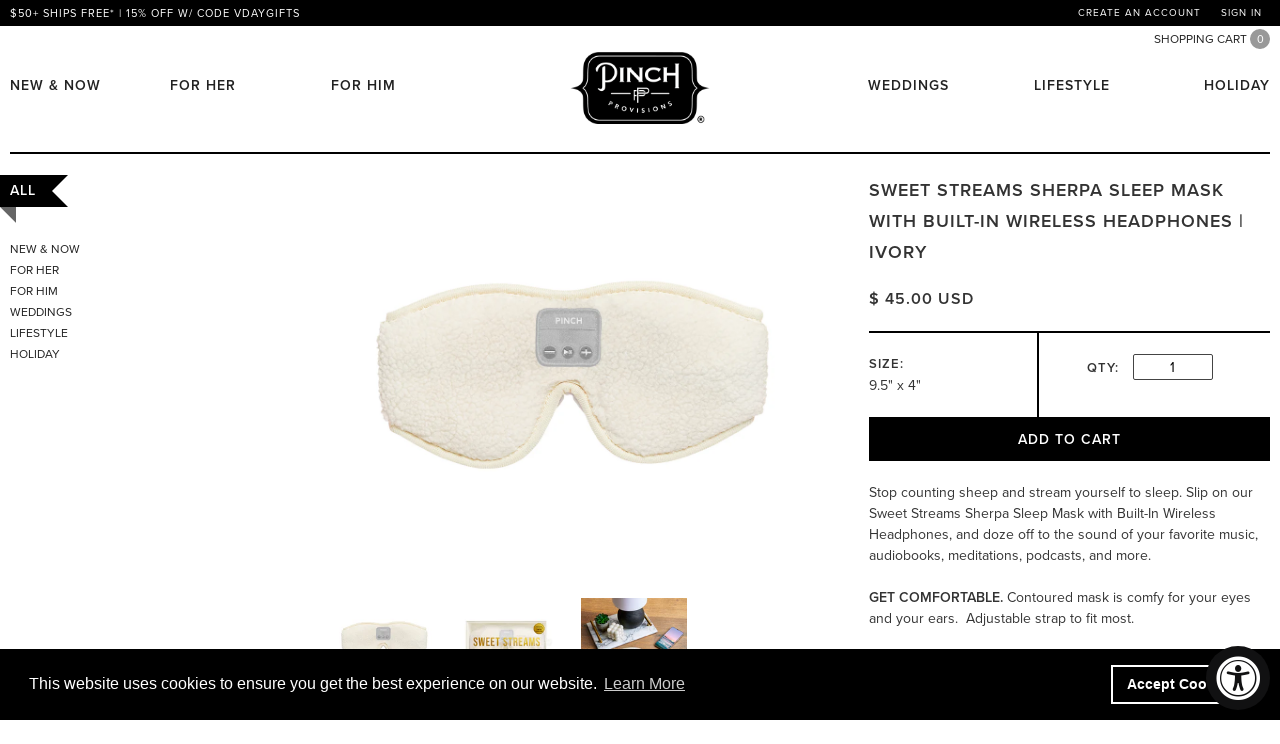

--- FILE ---
content_type: text/html; charset=utf-8
request_url: https://www.pinchprovisions.com/products/sweet-streams-sherpa-sleep-mask-wireless
body_size: 18952
content:
<!doctype html>
<html class="no-js" lang="en">
<head>
  <meta http-equiv="X-UA-Compatible" content="IE=edge,chrome=1">
  <meta charset="utf-8">
  <title>
  Sweet Streams Sherpa Sleep Mask with Built-In Wireless Headphones | Iv &ndash; Pinch Provisions
  </title>

  
  <meta name="description" content="Stop counting sheep and stream yourself to sleep. Slip on our Sweet Streams Sherpa Sleep Mask with Built-In Wireless Headphones, and doze off to the sound of your favorite music, audiobooks, meditations, podcasts, and more. GET COMFORTABLE. Contoured mask is comfy for your eyes and your ears.  Adjustable strap to fit m">
  

  
  <link rel="shortcut icon" type="image/x-icon" href="//www.pinchprovisions.com/cdn/shop/t/7/assets/favicon.png?v=65353625530889711041536776750">
  

  


  <meta property="og:type" content="product" />
  <meta property="og:title" content="Sweet Streams Sherpa Sleep Mask with Built-In Wireless Headphones | Ivory" />
  
  <meta property="og:image" content="http://www.pinchprovisions.com/cdn/shop/products/bluetooth-mask-mugshot_grande.jpg?v=1657641579" />
  <meta property="og:image:secure_url" content="https://www.pinchprovisions.com/cdn/shop/products/bluetooth-mask-mugshot_grande.jpg?v=1657641579" />
  
  <meta property="og:image" content="http://www.pinchprovisions.com/cdn/shop/products/bluetooth-mask-essentials_grande.jpg?v=1657641579" />
  <meta property="og:image:secure_url" content="https://www.pinchprovisions.com/cdn/shop/products/bluetooth-mask-essentials_grande.jpg?v=1657641579" />
  
  <meta property="og:image" content="http://www.pinchprovisions.com/cdn/shop/products/bluetooth-mask-group_grande.jpg?v=1657642916" />
  <meta property="og:image:secure_url" content="https://www.pinchprovisions.com/cdn/shop/products/bluetooth-mask-group_grande.jpg?v=1657642916" />
  
  <meta property="og:price:amount" content="45.00" />
  <meta property="og:price:currency" content="USD" />



<meta property="og:description" content="Stop counting sheep and stream yourself to sleep. Slip on our Sweet Streams Sherpa Sleep Mask with Built-In Wireless Headphones, and doze off to the sound of your favorite music, audiobooks, meditations, podcasts, and more. GET COMFORTABLE. Contoured mask is comfy for your eyes and your ears.  Adjustable strap to fit m" />

<meta property="og:url" content="https://www.pinchprovisions.com/products/sweet-streams-sherpa-sleep-mask-wireless" />
<meta property="og:site_name" content="Pinch Provisions" />
  



  <meta name="twitter:card" content="product">
  <meta name="twitter:title" content="Sweet Streams Sherpa Sleep Mask with Built-In Wireless Headphones | Ivory">
  <meta name="twitter:description" content="Stop counting sheep and stream yourself to sleep. Slip on our Sweet Streams Sherpa Sleep Mask with Built-In Wireless Headphones, and doze off to the sound of your favorite music, audiobooks, meditations, podcasts, and more.
GET COMFORTABLE. Contoured mask is comfy for your eyes and your ears.  Adjustable strap to fit most.
WIRELESS. Turn on/off and adjust the volume using the buttons on the center panel.
PEACE AND QUIET. Listen to whatever you want without disturbing anyone else.
NO BATTERIES NEEDED. Rechargeable with up to 12 hours of playing time. USB charging cord included.">
  <meta name="twitter:image" content="https://www.pinchprovisions.com/cdn/shop/products/bluetooth-mask-mugshot_medium.jpg?v=1657641579">
  <meta name="twitter:image:width" content="240">
  <!-- <meta name="twitter:image:height" content="240"> -->
  <meta name="twitter:label1" content="Price">
  <meta name="twitter:data1" content="$ 45.00 USD">
  
  <meta name="twitter:label2" content="Brand">
  <meta name="twitter:data2" content="Pinch Provisions">
  



  <link rel="canonical" href="https://www.pinchprovisions.com/products/sweet-streams-sherpa-sleep-mask-wireless">
  <meta name="viewport" content="width=device-width,initial-scale=1">
  

  <link rel="stylesheet" href="//maxcdn.bootstrapcdn.com/font-awesome/4.1.0/css/font-awesome.min.css">
  <link href="//www.pinchprovisions.com/cdn/shop/t/7/assets/main.scss.css?v=16639720783914873111768840377" rel="stylesheet" type="text/css" media="all" />

  

  

  

<script>window.performance && window.performance.mark && window.performance.mark('shopify.content_for_header.start');</script><meta id="shopify-digital-wallet" name="shopify-digital-wallet" content="/4243433/digital_wallets/dialog">
<meta name="shopify-checkout-api-token" content="a1023f79cb115dcf26cecd4f847006d9">
<link rel="alternate" type="application/json+oembed" href="https://www.pinchprovisions.com/products/sweet-streams-sherpa-sleep-mask-wireless.oembed">
<script async="async" src="/checkouts/internal/preloads.js?locale=en-US"></script>
<link rel="preconnect" href="https://shop.app" crossorigin="anonymous">
<script async="async" src="https://shop.app/checkouts/internal/preloads.js?locale=en-US&shop_id=4243433" crossorigin="anonymous"></script>
<script id="apple-pay-shop-capabilities" type="application/json">{"shopId":4243433,"countryCode":"US","currencyCode":"USD","merchantCapabilities":["supports3DS"],"merchantId":"gid:\/\/shopify\/Shop\/4243433","merchantName":"Pinch Provisions","requiredBillingContactFields":["postalAddress","email","phone"],"requiredShippingContactFields":["postalAddress","email","phone"],"shippingType":"shipping","supportedNetworks":["visa","masterCard","amex","discover","elo","jcb"],"total":{"type":"pending","label":"Pinch Provisions","amount":"1.00"},"shopifyPaymentsEnabled":true,"supportsSubscriptions":true}</script>
<script id="shopify-features" type="application/json">{"accessToken":"a1023f79cb115dcf26cecd4f847006d9","betas":["rich-media-storefront-analytics"],"domain":"www.pinchprovisions.com","predictiveSearch":true,"shopId":4243433,"locale":"en"}</script>
<script>var Shopify = Shopify || {};
Shopify.shop = "pinch-provisions.myshopify.com";
Shopify.locale = "en";
Shopify.currency = {"active":"USD","rate":"1.0"};
Shopify.country = "US";
Shopify.theme = {"name":"Pinch Provisions - new homepage [sep 2018]","id":37002575942,"schema_name":null,"schema_version":null,"theme_store_id":null,"role":"main"};
Shopify.theme.handle = "null";
Shopify.theme.style = {"id":null,"handle":null};
Shopify.cdnHost = "www.pinchprovisions.com/cdn";
Shopify.routes = Shopify.routes || {};
Shopify.routes.root = "/";</script>
<script type="module">!function(o){(o.Shopify=o.Shopify||{}).modules=!0}(window);</script>
<script>!function(o){function n(){var o=[];function n(){o.push(Array.prototype.slice.apply(arguments))}return n.q=o,n}var t=o.Shopify=o.Shopify||{};t.loadFeatures=n(),t.autoloadFeatures=n()}(window);</script>
<script>
  window.ShopifyPay = window.ShopifyPay || {};
  window.ShopifyPay.apiHost = "shop.app\/pay";
  window.ShopifyPay.redirectState = null;
</script>
<script id="shop-js-analytics" type="application/json">{"pageType":"product"}</script>
<script defer="defer" async type="module" src="//www.pinchprovisions.com/cdn/shopifycloud/shop-js/modules/v2/client.init-shop-cart-sync_BT-GjEfc.en.esm.js"></script>
<script defer="defer" async type="module" src="//www.pinchprovisions.com/cdn/shopifycloud/shop-js/modules/v2/chunk.common_D58fp_Oc.esm.js"></script>
<script defer="defer" async type="module" src="//www.pinchprovisions.com/cdn/shopifycloud/shop-js/modules/v2/chunk.modal_xMitdFEc.esm.js"></script>
<script type="module">
  await import("//www.pinchprovisions.com/cdn/shopifycloud/shop-js/modules/v2/client.init-shop-cart-sync_BT-GjEfc.en.esm.js");
await import("//www.pinchprovisions.com/cdn/shopifycloud/shop-js/modules/v2/chunk.common_D58fp_Oc.esm.js");
await import("//www.pinchprovisions.com/cdn/shopifycloud/shop-js/modules/v2/chunk.modal_xMitdFEc.esm.js");

  window.Shopify.SignInWithShop?.initShopCartSync?.({"fedCMEnabled":true,"windoidEnabled":true});

</script>
<script>
  window.Shopify = window.Shopify || {};
  if (!window.Shopify.featureAssets) window.Shopify.featureAssets = {};
  window.Shopify.featureAssets['shop-js'] = {"shop-cart-sync":["modules/v2/client.shop-cart-sync_DZOKe7Ll.en.esm.js","modules/v2/chunk.common_D58fp_Oc.esm.js","modules/v2/chunk.modal_xMitdFEc.esm.js"],"init-fed-cm":["modules/v2/client.init-fed-cm_B6oLuCjv.en.esm.js","modules/v2/chunk.common_D58fp_Oc.esm.js","modules/v2/chunk.modal_xMitdFEc.esm.js"],"shop-cash-offers":["modules/v2/client.shop-cash-offers_D2sdYoxE.en.esm.js","modules/v2/chunk.common_D58fp_Oc.esm.js","modules/v2/chunk.modal_xMitdFEc.esm.js"],"shop-login-button":["modules/v2/client.shop-login-button_QeVjl5Y3.en.esm.js","modules/v2/chunk.common_D58fp_Oc.esm.js","modules/v2/chunk.modal_xMitdFEc.esm.js"],"pay-button":["modules/v2/client.pay-button_DXTOsIq6.en.esm.js","modules/v2/chunk.common_D58fp_Oc.esm.js","modules/v2/chunk.modal_xMitdFEc.esm.js"],"shop-button":["modules/v2/client.shop-button_DQZHx9pm.en.esm.js","modules/v2/chunk.common_D58fp_Oc.esm.js","modules/v2/chunk.modal_xMitdFEc.esm.js"],"avatar":["modules/v2/client.avatar_BTnouDA3.en.esm.js"],"init-windoid":["modules/v2/client.init-windoid_CR1B-cfM.en.esm.js","modules/v2/chunk.common_D58fp_Oc.esm.js","modules/v2/chunk.modal_xMitdFEc.esm.js"],"init-shop-for-new-customer-accounts":["modules/v2/client.init-shop-for-new-customer-accounts_C_vY_xzh.en.esm.js","modules/v2/client.shop-login-button_QeVjl5Y3.en.esm.js","modules/v2/chunk.common_D58fp_Oc.esm.js","modules/v2/chunk.modal_xMitdFEc.esm.js"],"init-shop-email-lookup-coordinator":["modules/v2/client.init-shop-email-lookup-coordinator_BI7n9ZSv.en.esm.js","modules/v2/chunk.common_D58fp_Oc.esm.js","modules/v2/chunk.modal_xMitdFEc.esm.js"],"init-shop-cart-sync":["modules/v2/client.init-shop-cart-sync_BT-GjEfc.en.esm.js","modules/v2/chunk.common_D58fp_Oc.esm.js","modules/v2/chunk.modal_xMitdFEc.esm.js"],"shop-toast-manager":["modules/v2/client.shop-toast-manager_DiYdP3xc.en.esm.js","modules/v2/chunk.common_D58fp_Oc.esm.js","modules/v2/chunk.modal_xMitdFEc.esm.js"],"init-customer-accounts":["modules/v2/client.init-customer-accounts_D9ZNqS-Q.en.esm.js","modules/v2/client.shop-login-button_QeVjl5Y3.en.esm.js","modules/v2/chunk.common_D58fp_Oc.esm.js","modules/v2/chunk.modal_xMitdFEc.esm.js"],"init-customer-accounts-sign-up":["modules/v2/client.init-customer-accounts-sign-up_iGw4briv.en.esm.js","modules/v2/client.shop-login-button_QeVjl5Y3.en.esm.js","modules/v2/chunk.common_D58fp_Oc.esm.js","modules/v2/chunk.modal_xMitdFEc.esm.js"],"shop-follow-button":["modules/v2/client.shop-follow-button_CqMgW2wH.en.esm.js","modules/v2/chunk.common_D58fp_Oc.esm.js","modules/v2/chunk.modal_xMitdFEc.esm.js"],"checkout-modal":["modules/v2/client.checkout-modal_xHeaAweL.en.esm.js","modules/v2/chunk.common_D58fp_Oc.esm.js","modules/v2/chunk.modal_xMitdFEc.esm.js"],"shop-login":["modules/v2/client.shop-login_D91U-Q7h.en.esm.js","modules/v2/chunk.common_D58fp_Oc.esm.js","modules/v2/chunk.modal_xMitdFEc.esm.js"],"lead-capture":["modules/v2/client.lead-capture_BJmE1dJe.en.esm.js","modules/v2/chunk.common_D58fp_Oc.esm.js","modules/v2/chunk.modal_xMitdFEc.esm.js"],"payment-terms":["modules/v2/client.payment-terms_Ci9AEqFq.en.esm.js","modules/v2/chunk.common_D58fp_Oc.esm.js","modules/v2/chunk.modal_xMitdFEc.esm.js"]};
</script>
<script>(function() {
  var isLoaded = false;
  function asyncLoad() {
    if (isLoaded) return;
    isLoaded = true;
    var urls = ["https:\/\/shopifycdn.aaawebstore.com\/formbuilder\/appfiles\/aaa_form_builder_script_minify_v1.js?shop=pinch-provisions.myshopify.com","https:\/\/chimpstatic.com\/mcjs-connected\/js\/users\/5cfee15894edb98c7105788b6\/3da870e9b340e8dcc9c535ba4.js?shop=pinch-provisions.myshopify.com","https:\/\/cdn.shopify.com\/s\/files\/1\/0424\/3433\/t\/7\/assets\/booster_eu_cookie_4243433.js?v=1672255326\u0026shop=pinch-provisions.myshopify.com"];
    for (var i = 0; i < urls.length; i++) {
      var s = document.createElement('script');
      s.type = 'text/javascript';
      s.async = true;
      s.src = urls[i];
      var x = document.getElementsByTagName('script')[0];
      x.parentNode.insertBefore(s, x);
    }
  };
  if(window.attachEvent) {
    window.attachEvent('onload', asyncLoad);
  } else {
    window.addEventListener('load', asyncLoad, false);
  }
})();</script>
<script id="__st">var __st={"a":4243433,"offset":-21600,"reqid":"90d68e26-1985-48c4-b5b8-2a0b10052f3a-1769167163","pageurl":"www.pinchprovisions.com\/products\/sweet-streams-sherpa-sleep-mask-wireless","u":"fde28357ab07","p":"product","rtyp":"product","rid":6911997476934};</script>
<script>window.ShopifyPaypalV4VisibilityTracking = true;</script>
<script id="captcha-bootstrap">!function(){'use strict';const t='contact',e='account',n='new_comment',o=[[t,t],['blogs',n],['comments',n],[t,'customer']],c=[[e,'customer_login'],[e,'guest_login'],[e,'recover_customer_password'],[e,'create_customer']],r=t=>t.map((([t,e])=>`form[action*='/${t}']:not([data-nocaptcha='true']) input[name='form_type'][value='${e}']`)).join(','),a=t=>()=>t?[...document.querySelectorAll(t)].map((t=>t.form)):[];function s(){const t=[...o],e=r(t);return a(e)}const i='password',u='form_key',d=['recaptcha-v3-token','g-recaptcha-response','h-captcha-response',i],f=()=>{try{return window.sessionStorage}catch{return}},m='__shopify_v',_=t=>t.elements[u];function p(t,e,n=!1){try{const o=window.sessionStorage,c=JSON.parse(o.getItem(e)),{data:r}=function(t){const{data:e,action:n}=t;return t[m]||n?{data:e,action:n}:{data:t,action:n}}(c);for(const[e,n]of Object.entries(r))t.elements[e]&&(t.elements[e].value=n);n&&o.removeItem(e)}catch(o){console.error('form repopulation failed',{error:o})}}const l='form_type',E='cptcha';function T(t){t.dataset[E]=!0}const w=window,h=w.document,L='Shopify',v='ce_forms',y='captcha';let A=!1;((t,e)=>{const n=(g='f06e6c50-85a8-45c8-87d0-21a2b65856fe',I='https://cdn.shopify.com/shopifycloud/storefront-forms-hcaptcha/ce_storefront_forms_captcha_hcaptcha.v1.5.2.iife.js',D={infoText:'Protected by hCaptcha',privacyText:'Privacy',termsText:'Terms'},(t,e,n)=>{const o=w[L][v],c=o.bindForm;if(c)return c(t,g,e,D).then(n);var r;o.q.push([[t,g,e,D],n]),r=I,A||(h.body.append(Object.assign(h.createElement('script'),{id:'captcha-provider',async:!0,src:r})),A=!0)});var g,I,D;w[L]=w[L]||{},w[L][v]=w[L][v]||{},w[L][v].q=[],w[L][y]=w[L][y]||{},w[L][y].protect=function(t,e){n(t,void 0,e),T(t)},Object.freeze(w[L][y]),function(t,e,n,w,h,L){const[v,y,A,g]=function(t,e,n){const i=e?o:[],u=t?c:[],d=[...i,...u],f=r(d),m=r(i),_=r(d.filter((([t,e])=>n.includes(e))));return[a(f),a(m),a(_),s()]}(w,h,L),I=t=>{const e=t.target;return e instanceof HTMLFormElement?e:e&&e.form},D=t=>v().includes(t);t.addEventListener('submit',(t=>{const e=I(t);if(!e)return;const n=D(e)&&!e.dataset.hcaptchaBound&&!e.dataset.recaptchaBound,o=_(e),c=g().includes(e)&&(!o||!o.value);(n||c)&&t.preventDefault(),c&&!n&&(function(t){try{if(!f())return;!function(t){const e=f();if(!e)return;const n=_(t);if(!n)return;const o=n.value;o&&e.removeItem(o)}(t);const e=Array.from(Array(32),(()=>Math.random().toString(36)[2])).join('');!function(t,e){_(t)||t.append(Object.assign(document.createElement('input'),{type:'hidden',name:u})),t.elements[u].value=e}(t,e),function(t,e){const n=f();if(!n)return;const o=[...t.querySelectorAll(`input[type='${i}']`)].map((({name:t})=>t)),c=[...d,...o],r={};for(const[a,s]of new FormData(t).entries())c.includes(a)||(r[a]=s);n.setItem(e,JSON.stringify({[m]:1,action:t.action,data:r}))}(t,e)}catch(e){console.error('failed to persist form',e)}}(e),e.submit())}));const S=(t,e)=>{t&&!t.dataset[E]&&(n(t,e.some((e=>e===t))),T(t))};for(const o of['focusin','change'])t.addEventListener(o,(t=>{const e=I(t);D(e)&&S(e,y())}));const B=e.get('form_key'),M=e.get(l),P=B&&M;t.addEventListener('DOMContentLoaded',(()=>{const t=y();if(P)for(const e of t)e.elements[l].value===M&&p(e,B);[...new Set([...A(),...v().filter((t=>'true'===t.dataset.shopifyCaptcha))])].forEach((e=>S(e,t)))}))}(h,new URLSearchParams(w.location.search),n,t,e,['guest_login'])})(!0,!0)}();</script>
<script integrity="sha256-4kQ18oKyAcykRKYeNunJcIwy7WH5gtpwJnB7kiuLZ1E=" data-source-attribution="shopify.loadfeatures" defer="defer" src="//www.pinchprovisions.com/cdn/shopifycloud/storefront/assets/storefront/load_feature-a0a9edcb.js" crossorigin="anonymous"></script>
<script crossorigin="anonymous" defer="defer" src="//www.pinchprovisions.com/cdn/shopifycloud/storefront/assets/shopify_pay/storefront-65b4c6d7.js?v=20250812"></script>
<script data-source-attribution="shopify.dynamic_checkout.dynamic.init">var Shopify=Shopify||{};Shopify.PaymentButton=Shopify.PaymentButton||{isStorefrontPortableWallets:!0,init:function(){window.Shopify.PaymentButton.init=function(){};var t=document.createElement("script");t.src="https://www.pinchprovisions.com/cdn/shopifycloud/portable-wallets/latest/portable-wallets.en.js",t.type="module",document.head.appendChild(t)}};
</script>
<script data-source-attribution="shopify.dynamic_checkout.buyer_consent">
  function portableWalletsHideBuyerConsent(e){var t=document.getElementById("shopify-buyer-consent"),n=document.getElementById("shopify-subscription-policy-button");t&&n&&(t.classList.add("hidden"),t.setAttribute("aria-hidden","true"),n.removeEventListener("click",e))}function portableWalletsShowBuyerConsent(e){var t=document.getElementById("shopify-buyer-consent"),n=document.getElementById("shopify-subscription-policy-button");t&&n&&(t.classList.remove("hidden"),t.removeAttribute("aria-hidden"),n.addEventListener("click",e))}window.Shopify?.PaymentButton&&(window.Shopify.PaymentButton.hideBuyerConsent=portableWalletsHideBuyerConsent,window.Shopify.PaymentButton.showBuyerConsent=portableWalletsShowBuyerConsent);
</script>
<script data-source-attribution="shopify.dynamic_checkout.cart.bootstrap">document.addEventListener("DOMContentLoaded",(function(){function t(){return document.querySelector("shopify-accelerated-checkout-cart, shopify-accelerated-checkout")}if(t())Shopify.PaymentButton.init();else{new MutationObserver((function(e,n){t()&&(Shopify.PaymentButton.init(),n.disconnect())})).observe(document.body,{childList:!0,subtree:!0})}}));
</script>
<link id="shopify-accelerated-checkout-styles" rel="stylesheet" media="screen" href="https://www.pinchprovisions.com/cdn/shopifycloud/portable-wallets/latest/accelerated-checkout-backwards-compat.css" crossorigin="anonymous">
<style id="shopify-accelerated-checkout-cart">
        #shopify-buyer-consent {
  margin-top: 1em;
  display: inline-block;
  width: 100%;
}

#shopify-buyer-consent.hidden {
  display: none;
}

#shopify-subscription-policy-button {
  background: none;
  border: none;
  padding: 0;
  text-decoration: underline;
  font-size: inherit;
  cursor: pointer;
}

#shopify-subscription-policy-button::before {
  box-shadow: none;
}

      </style>

<script>window.performance && window.performance.mark && window.performance.mark('shopify.content_for_header.end');</script>

  <!--[if lt IE 9]>
  <script src="//html5shiv.googlecode.com/svn/trunk/html5.js" type="text/javascript"></script>
  <![endif]-->

  

  <script src="//ajax.googleapis.com/ajax/libs/jquery/1.11.0/jquery.min.js" type="text/javascript"></script>
  <script src="//use.typekit.net/srp4vpu.js" type="text/javascript"></script>
  <script>try{Typekit.load();}catch(e){}</script>
  <script src="//www.pinchprovisions.com/cdn/shop/t/7/assets/modernizr.js?v=26620055551102246001536776766" type="text/javascript"></script>
  
    <script>
    if(location.pathname.indexOf("apps/custom/") != -1 && location.pathname.charAt(location.pathname.length-1) == "/") {
      location.href = location.href.substr(0, location.href.length-1);
    }
  </script>
  

<!-- spurit_dm-added -->
<link rel="stylesheet" type="text/css" href="https://s3.amazonaws.com/shopify-apps/discount-manager/store/ae76942eb21d95666e41509a4f7f1596.css">
<!-- /spurit_dm-added -->

<!-- BEGIN app block: shopify://apps/xo-insert-code/blocks/insert-code-header/72017b12-3679-442e-b23c-5c62460717f5 --><!-- XO-InsertCode Header -->


<!-- Google Tag Manager -->
<script>(function(w,d,s,l,i){w[l]=w[l]||[];w[l].push({'gtm.start':
new Date().getTime(),event:'gtm.js'});var f=d.getElementsByTagName(s)[0],
j=d.createElement(s),dl=l!='dataLayer'?'&l='+l:'';j.async=true;j.src=
'https://www.googletagmanager.com/gtm.js?id='+i+dl;f.parentNode.insertBefore(j,f);
})(window,document,'script','dataLayer','GTM-WL74QV3F');</script>
<!-- End Google Tag Manager -->
  

<!-- End: XO-InsertCode Header -->


<!-- END app block --><!-- BEGIN app block: shopify://apps/starapps-variant-image/blocks/starapps-via-embed/2a01d106-3d10-48e8-ba53-5cb971217ac4 -->





    
      
      
      
      
        <script src="https://cdn.starapps.studio/apps/via/pinch-provisions/script-1754295459.js" async crossorigin="anonymous" data-theme-script="MyCustomTheme"></script>
      
    

    

    
    
      <script src="https://cdn.shopify.com/extensions/019b8ded-e117-7ce2-a469-ec8f78d5408d/variant-image-automator-33/assets/store-front-error-tracking.js" via-js-type="error-tracking" defer></script>
    
    <script via-metafields>window.viaData = {
        limitOnProduct: null,
        viaStatus: null
      }
    </script>
<!-- END app block --><!-- BEGIN app block: shopify://apps/klaviyo-email-marketing-sms/blocks/klaviyo-onsite-embed/2632fe16-c075-4321-a88b-50b567f42507 -->












  <script async src="https://static.klaviyo.com/onsite/js/WFaSB6/klaviyo.js?company_id=WFaSB6"></script>
  <script>!function(){if(!window.klaviyo){window._klOnsite=window._klOnsite||[];try{window.klaviyo=new Proxy({},{get:function(n,i){return"push"===i?function(){var n;(n=window._klOnsite).push.apply(n,arguments)}:function(){for(var n=arguments.length,o=new Array(n),w=0;w<n;w++)o[w]=arguments[w];var t="function"==typeof o[o.length-1]?o.pop():void 0,e=new Promise((function(n){window._klOnsite.push([i].concat(o,[function(i){t&&t(i),n(i)}]))}));return e}}})}catch(n){window.klaviyo=window.klaviyo||[],window.klaviyo.push=function(){var n;(n=window._klOnsite).push.apply(n,arguments)}}}}();</script>

  
    <script id="viewed_product">
      if (item == null) {
        var _learnq = _learnq || [];

        var MetafieldReviews = null
        var MetafieldYotpoRating = null
        var MetafieldYotpoCount = null
        var MetafieldLooxRating = null
        var MetafieldLooxCount = null
        var okendoProduct = null
        var okendoProductReviewCount = null
        var okendoProductReviewAverageValue = null
        try {
          // The following fields are used for Customer Hub recently viewed in order to add reviews.
          // This information is not part of __kla_viewed. Instead, it is part of __kla_viewed_reviewed_items
          MetafieldReviews = {};
          MetafieldYotpoRating = null
          MetafieldYotpoCount = null
          MetafieldLooxRating = null
          MetafieldLooxCount = null

          okendoProduct = null
          // If the okendo metafield is not legacy, it will error, which then requires the new json formatted data
          if (okendoProduct && 'error' in okendoProduct) {
            okendoProduct = null
          }
          okendoProductReviewCount = okendoProduct ? okendoProduct.reviewCount : null
          okendoProductReviewAverageValue = okendoProduct ? okendoProduct.reviewAverageValue : null
        } catch (error) {
          console.error('Error in Klaviyo onsite reviews tracking:', error);
        }

        var item = {
          Name: "Sweet Streams Sherpa Sleep Mask with Built-In Wireless Headphones | Ivory",
          ProductID: 6911997476934,
          Categories: ["Accessories","all","Christmas","Fall","FOR HIM","HOLIDAY","Home","Mid-Size","Sherpa","Tech","Travel","Wellness"],
          ImageURL: "https://www.pinchprovisions.com/cdn/shop/products/bluetooth-mask-mugshot_grande.jpg?v=1657641579",
          URL: "https://www.pinchprovisions.com/products/sweet-streams-sherpa-sleep-mask-wireless",
          Brand: "Pinch Provisions",
          Price: "$ 45.00",
          Value: "45.00",
          CompareAtPrice: "$ 0.00"
        };
        _learnq.push(['track', 'Viewed Product', item]);
        _learnq.push(['trackViewedItem', {
          Title: item.Name,
          ItemId: item.ProductID,
          Categories: item.Categories,
          ImageUrl: item.ImageURL,
          Url: item.URL,
          Metadata: {
            Brand: item.Brand,
            Price: item.Price,
            Value: item.Value,
            CompareAtPrice: item.CompareAtPrice
          },
          metafields:{
            reviews: MetafieldReviews,
            yotpo:{
              rating: MetafieldYotpoRating,
              count: MetafieldYotpoCount,
            },
            loox:{
              rating: MetafieldLooxRating,
              count: MetafieldLooxCount,
            },
            okendo: {
              rating: okendoProductReviewAverageValue,
              count: okendoProductReviewCount,
            }
          }
        }]);
      }
    </script>
  




  <script>
    window.klaviyoReviewsProductDesignMode = false
  </script>







<!-- END app block --><script src="https://cdn.shopify.com/extensions/8d2c31d3-a828-4daf-820f-80b7f8e01c39/nova-eu-cookie-bar-gdpr-4/assets/nova-cookie-app-embed.js" type="text/javascript" defer="defer"></script>
<link href="https://cdn.shopify.com/extensions/8d2c31d3-a828-4daf-820f-80b7f8e01c39/nova-eu-cookie-bar-gdpr-4/assets/nova-cookie.css" rel="stylesheet" type="text/css" media="all">
<script src="https://cdn.shopify.com/extensions/019a0131-ca1b-7172-a6b1-2fadce39ca6e/accessibly-28/assets/acc-main.js" type="text/javascript" defer="defer"></script>
<link href="https://monorail-edge.shopifysvc.com" rel="dns-prefetch">
<script>(function(){if ("sendBeacon" in navigator && "performance" in window) {try {var session_token_from_headers = performance.getEntriesByType('navigation')[0].serverTiming.find(x => x.name == '_s').description;} catch {var session_token_from_headers = undefined;}var session_cookie_matches = document.cookie.match(/_shopify_s=([^;]*)/);var session_token_from_cookie = session_cookie_matches && session_cookie_matches.length === 2 ? session_cookie_matches[1] : "";var session_token = session_token_from_headers || session_token_from_cookie || "";function handle_abandonment_event(e) {var entries = performance.getEntries().filter(function(entry) {return /monorail-edge.shopifysvc.com/.test(entry.name);});if (!window.abandonment_tracked && entries.length === 0) {window.abandonment_tracked = true;var currentMs = Date.now();var navigation_start = performance.timing.navigationStart;var payload = {shop_id: 4243433,url: window.location.href,navigation_start,duration: currentMs - navigation_start,session_token,page_type: "product"};window.navigator.sendBeacon("https://monorail-edge.shopifysvc.com/v1/produce", JSON.stringify({schema_id: "online_store_buyer_site_abandonment/1.1",payload: payload,metadata: {event_created_at_ms: currentMs,event_sent_at_ms: currentMs}}));}}window.addEventListener('pagehide', handle_abandonment_event);}}());</script>
<script id="web-pixels-manager-setup">(function e(e,d,r,n,o){if(void 0===o&&(o={}),!Boolean(null===(a=null===(i=window.Shopify)||void 0===i?void 0:i.analytics)||void 0===a?void 0:a.replayQueue)){var i,a;window.Shopify=window.Shopify||{};var t=window.Shopify;t.analytics=t.analytics||{};var s=t.analytics;s.replayQueue=[],s.publish=function(e,d,r){return s.replayQueue.push([e,d,r]),!0};try{self.performance.mark("wpm:start")}catch(e){}var l=function(){var e={modern:/Edge?\/(1{2}[4-9]|1[2-9]\d|[2-9]\d{2}|\d{4,})\.\d+(\.\d+|)|Firefox\/(1{2}[4-9]|1[2-9]\d|[2-9]\d{2}|\d{4,})\.\d+(\.\d+|)|Chrom(ium|e)\/(9{2}|\d{3,})\.\d+(\.\d+|)|(Maci|X1{2}).+ Version\/(15\.\d+|(1[6-9]|[2-9]\d|\d{3,})\.\d+)([,.]\d+|)( \(\w+\)|)( Mobile\/\w+|) Safari\/|Chrome.+OPR\/(9{2}|\d{3,})\.\d+\.\d+|(CPU[ +]OS|iPhone[ +]OS|CPU[ +]iPhone|CPU IPhone OS|CPU iPad OS)[ +]+(15[._]\d+|(1[6-9]|[2-9]\d|\d{3,})[._]\d+)([._]\d+|)|Android:?[ /-](13[3-9]|1[4-9]\d|[2-9]\d{2}|\d{4,})(\.\d+|)(\.\d+|)|Android.+Firefox\/(13[5-9]|1[4-9]\d|[2-9]\d{2}|\d{4,})\.\d+(\.\d+|)|Android.+Chrom(ium|e)\/(13[3-9]|1[4-9]\d|[2-9]\d{2}|\d{4,})\.\d+(\.\d+|)|SamsungBrowser\/([2-9]\d|\d{3,})\.\d+/,legacy:/Edge?\/(1[6-9]|[2-9]\d|\d{3,})\.\d+(\.\d+|)|Firefox\/(5[4-9]|[6-9]\d|\d{3,})\.\d+(\.\d+|)|Chrom(ium|e)\/(5[1-9]|[6-9]\d|\d{3,})\.\d+(\.\d+|)([\d.]+$|.*Safari\/(?![\d.]+ Edge\/[\d.]+$))|(Maci|X1{2}).+ Version\/(10\.\d+|(1[1-9]|[2-9]\d|\d{3,})\.\d+)([,.]\d+|)( \(\w+\)|)( Mobile\/\w+|) Safari\/|Chrome.+OPR\/(3[89]|[4-9]\d|\d{3,})\.\d+\.\d+|(CPU[ +]OS|iPhone[ +]OS|CPU[ +]iPhone|CPU IPhone OS|CPU iPad OS)[ +]+(10[._]\d+|(1[1-9]|[2-9]\d|\d{3,})[._]\d+)([._]\d+|)|Android:?[ /-](13[3-9]|1[4-9]\d|[2-9]\d{2}|\d{4,})(\.\d+|)(\.\d+|)|Mobile Safari.+OPR\/([89]\d|\d{3,})\.\d+\.\d+|Android.+Firefox\/(13[5-9]|1[4-9]\d|[2-9]\d{2}|\d{4,})\.\d+(\.\d+|)|Android.+Chrom(ium|e)\/(13[3-9]|1[4-9]\d|[2-9]\d{2}|\d{4,})\.\d+(\.\d+|)|Android.+(UC? ?Browser|UCWEB|U3)[ /]?(15\.([5-9]|\d{2,})|(1[6-9]|[2-9]\d|\d{3,})\.\d+)\.\d+|SamsungBrowser\/(5\.\d+|([6-9]|\d{2,})\.\d+)|Android.+MQ{2}Browser\/(14(\.(9|\d{2,})|)|(1[5-9]|[2-9]\d|\d{3,})(\.\d+|))(\.\d+|)|K[Aa][Ii]OS\/(3\.\d+|([4-9]|\d{2,})\.\d+)(\.\d+|)/},d=e.modern,r=e.legacy,n=navigator.userAgent;return n.match(d)?"modern":n.match(r)?"legacy":"unknown"}(),u="modern"===l?"modern":"legacy",c=(null!=n?n:{modern:"",legacy:""})[u],f=function(e){return[e.baseUrl,"/wpm","/b",e.hashVersion,"modern"===e.buildTarget?"m":"l",".js"].join("")}({baseUrl:d,hashVersion:r,buildTarget:u}),m=function(e){var d=e.version,r=e.bundleTarget,n=e.surface,o=e.pageUrl,i=e.monorailEndpoint;return{emit:function(e){var a=e.status,t=e.errorMsg,s=(new Date).getTime(),l=JSON.stringify({metadata:{event_sent_at_ms:s},events:[{schema_id:"web_pixels_manager_load/3.1",payload:{version:d,bundle_target:r,page_url:o,status:a,surface:n,error_msg:t},metadata:{event_created_at_ms:s}}]});if(!i)return console&&console.warn&&console.warn("[Web Pixels Manager] No Monorail endpoint provided, skipping logging."),!1;try{return self.navigator.sendBeacon.bind(self.navigator)(i,l)}catch(e){}var u=new XMLHttpRequest;try{return u.open("POST",i,!0),u.setRequestHeader("Content-Type","text/plain"),u.send(l),!0}catch(e){return console&&console.warn&&console.warn("[Web Pixels Manager] Got an unhandled error while logging to Monorail."),!1}}}}({version:r,bundleTarget:l,surface:e.surface,pageUrl:self.location.href,monorailEndpoint:e.monorailEndpoint});try{o.browserTarget=l,function(e){var d=e.src,r=e.async,n=void 0===r||r,o=e.onload,i=e.onerror,a=e.sri,t=e.scriptDataAttributes,s=void 0===t?{}:t,l=document.createElement("script"),u=document.querySelector("head"),c=document.querySelector("body");if(l.async=n,l.src=d,a&&(l.integrity=a,l.crossOrigin="anonymous"),s)for(var f in s)if(Object.prototype.hasOwnProperty.call(s,f))try{l.dataset[f]=s[f]}catch(e){}if(o&&l.addEventListener("load",o),i&&l.addEventListener("error",i),u)u.appendChild(l);else{if(!c)throw new Error("Did not find a head or body element to append the script");c.appendChild(l)}}({src:f,async:!0,onload:function(){if(!function(){var e,d;return Boolean(null===(d=null===(e=window.Shopify)||void 0===e?void 0:e.analytics)||void 0===d?void 0:d.initialized)}()){var d=window.webPixelsManager.init(e)||void 0;if(d){var r=window.Shopify.analytics;r.replayQueue.forEach((function(e){var r=e[0],n=e[1],o=e[2];d.publishCustomEvent(r,n,o)})),r.replayQueue=[],r.publish=d.publishCustomEvent,r.visitor=d.visitor,r.initialized=!0}}},onerror:function(){return m.emit({status:"failed",errorMsg:"".concat(f," has failed to load")})},sri:function(e){var d=/^sha384-[A-Za-z0-9+/=]+$/;return"string"==typeof e&&d.test(e)}(c)?c:"",scriptDataAttributes:o}),m.emit({status:"loading"})}catch(e){m.emit({status:"failed",errorMsg:(null==e?void 0:e.message)||"Unknown error"})}}})({shopId: 4243433,storefrontBaseUrl: "https://www.pinchprovisions.com",extensionsBaseUrl: "https://extensions.shopifycdn.com/cdn/shopifycloud/web-pixels-manager",monorailEndpoint: "https://monorail-edge.shopifysvc.com/unstable/produce_batch",surface: "storefront-renderer",enabledBetaFlags: ["2dca8a86"],webPixelsConfigList: [{"id":"1419149382","configuration":"{\"accountID\":\"WFaSB6\",\"webPixelConfig\":\"eyJlbmFibGVBZGRlZFRvQ2FydEV2ZW50cyI6IHRydWV9\"}","eventPayloadVersion":"v1","runtimeContext":"STRICT","scriptVersion":"524f6c1ee37bacdca7657a665bdca589","type":"APP","apiClientId":123074,"privacyPurposes":["ANALYTICS","MARKETING"],"dataSharingAdjustments":{"protectedCustomerApprovalScopes":["read_customer_address","read_customer_email","read_customer_name","read_customer_personal_data","read_customer_phone"]}},{"id":"1339392070","configuration":"{\"tagID\":\"2613555475570\"}","eventPayloadVersion":"v1","runtimeContext":"STRICT","scriptVersion":"18031546ee651571ed29edbe71a3550b","type":"APP","apiClientId":3009811,"privacyPurposes":["ANALYTICS","MARKETING","SALE_OF_DATA"],"dataSharingAdjustments":{"protectedCustomerApprovalScopes":["read_customer_address","read_customer_email","read_customer_name","read_customer_personal_data","read_customer_phone"]}},{"id":"shopify-app-pixel","configuration":"{}","eventPayloadVersion":"v1","runtimeContext":"STRICT","scriptVersion":"0450","apiClientId":"shopify-pixel","type":"APP","privacyPurposes":["ANALYTICS","MARKETING"]},{"id":"shopify-custom-pixel","eventPayloadVersion":"v1","runtimeContext":"LAX","scriptVersion":"0450","apiClientId":"shopify-pixel","type":"CUSTOM","privacyPurposes":["ANALYTICS","MARKETING"]}],isMerchantRequest: false,initData: {"shop":{"name":"Pinch Provisions","paymentSettings":{"currencyCode":"USD"},"myshopifyDomain":"pinch-provisions.myshopify.com","countryCode":"US","storefrontUrl":"https:\/\/www.pinchprovisions.com"},"customer":null,"cart":null,"checkout":null,"productVariants":[{"price":{"amount":45.0,"currencyCode":"USD"},"product":{"title":"Sweet Streams Sherpa Sleep Mask with Built-In Wireless Headphones | Ivory","vendor":"Pinch Provisions","id":"6911997476934","untranslatedTitle":"Sweet Streams Sherpa Sleep Mask with Built-In Wireless Headphones | Ivory","url":"\/products\/sweet-streams-sherpa-sleep-mask-wireless","type":"Tech"},"id":"40058867318854","image":{"src":"\/\/www.pinchprovisions.com\/cdn\/shop\/products\/bluetooth-mask-mugshot.jpg?v=1657641579"},"sku":"BT EYE MASK 1 SHER","title":"Default Title","untranslatedTitle":"Default Title"}],"purchasingCompany":null},},"https://www.pinchprovisions.com/cdn","fcfee988w5aeb613cpc8e4bc33m6693e112",{"modern":"","legacy":""},{"shopId":"4243433","storefrontBaseUrl":"https:\/\/www.pinchprovisions.com","extensionBaseUrl":"https:\/\/extensions.shopifycdn.com\/cdn\/shopifycloud\/web-pixels-manager","surface":"storefront-renderer","enabledBetaFlags":"[\"2dca8a86\"]","isMerchantRequest":"false","hashVersion":"fcfee988w5aeb613cpc8e4bc33m6693e112","publish":"custom","events":"[[\"page_viewed\",{}],[\"product_viewed\",{\"productVariant\":{\"price\":{\"amount\":45.0,\"currencyCode\":\"USD\"},\"product\":{\"title\":\"Sweet Streams Sherpa Sleep Mask with Built-In Wireless Headphones | Ivory\",\"vendor\":\"Pinch Provisions\",\"id\":\"6911997476934\",\"untranslatedTitle\":\"Sweet Streams Sherpa Sleep Mask with Built-In Wireless Headphones | Ivory\",\"url\":\"\/products\/sweet-streams-sherpa-sleep-mask-wireless\",\"type\":\"Tech\"},\"id\":\"40058867318854\",\"image\":{\"src\":\"\/\/www.pinchprovisions.com\/cdn\/shop\/products\/bluetooth-mask-mugshot.jpg?v=1657641579\"},\"sku\":\"BT EYE MASK 1 SHER\",\"title\":\"Default Title\",\"untranslatedTitle\":\"Default Title\"}}]]"});</script><script>
  window.ShopifyAnalytics = window.ShopifyAnalytics || {};
  window.ShopifyAnalytics.meta = window.ShopifyAnalytics.meta || {};
  window.ShopifyAnalytics.meta.currency = 'USD';
  var meta = {"product":{"id":6911997476934,"gid":"gid:\/\/shopify\/Product\/6911997476934","vendor":"Pinch Provisions","type":"Tech","handle":"sweet-streams-sherpa-sleep-mask-wireless","variants":[{"id":40058867318854,"price":4500,"name":"Sweet Streams Sherpa Sleep Mask with Built-In Wireless Headphones | Ivory","public_title":null,"sku":"BT EYE MASK 1 SHER"}],"remote":false},"page":{"pageType":"product","resourceType":"product","resourceId":6911997476934,"requestId":"90d68e26-1985-48c4-b5b8-2a0b10052f3a-1769167163"}};
  for (var attr in meta) {
    window.ShopifyAnalytics.meta[attr] = meta[attr];
  }
</script>
<script class="analytics">
  (function () {
    var customDocumentWrite = function(content) {
      var jquery = null;

      if (window.jQuery) {
        jquery = window.jQuery;
      } else if (window.Checkout && window.Checkout.$) {
        jquery = window.Checkout.$;
      }

      if (jquery) {
        jquery('body').append(content);
      }
    };

    var hasLoggedConversion = function(token) {
      if (token) {
        return document.cookie.indexOf('loggedConversion=' + token) !== -1;
      }
      return false;
    }

    var setCookieIfConversion = function(token) {
      if (token) {
        var twoMonthsFromNow = new Date(Date.now());
        twoMonthsFromNow.setMonth(twoMonthsFromNow.getMonth() + 2);

        document.cookie = 'loggedConversion=' + token + '; expires=' + twoMonthsFromNow;
      }
    }

    var trekkie = window.ShopifyAnalytics.lib = window.trekkie = window.trekkie || [];
    if (trekkie.integrations) {
      return;
    }
    trekkie.methods = [
      'identify',
      'page',
      'ready',
      'track',
      'trackForm',
      'trackLink'
    ];
    trekkie.factory = function(method) {
      return function() {
        var args = Array.prototype.slice.call(arguments);
        args.unshift(method);
        trekkie.push(args);
        return trekkie;
      };
    };
    for (var i = 0; i < trekkie.methods.length; i++) {
      var key = trekkie.methods[i];
      trekkie[key] = trekkie.factory(key);
    }
    trekkie.load = function(config) {
      trekkie.config = config || {};
      trekkie.config.initialDocumentCookie = document.cookie;
      var first = document.getElementsByTagName('script')[0];
      var script = document.createElement('script');
      script.type = 'text/javascript';
      script.onerror = function(e) {
        var scriptFallback = document.createElement('script');
        scriptFallback.type = 'text/javascript';
        scriptFallback.onerror = function(error) {
                var Monorail = {
      produce: function produce(monorailDomain, schemaId, payload) {
        var currentMs = new Date().getTime();
        var event = {
          schema_id: schemaId,
          payload: payload,
          metadata: {
            event_created_at_ms: currentMs,
            event_sent_at_ms: currentMs
          }
        };
        return Monorail.sendRequest("https://" + monorailDomain + "/v1/produce", JSON.stringify(event));
      },
      sendRequest: function sendRequest(endpointUrl, payload) {
        // Try the sendBeacon API
        if (window && window.navigator && typeof window.navigator.sendBeacon === 'function' && typeof window.Blob === 'function' && !Monorail.isIos12()) {
          var blobData = new window.Blob([payload], {
            type: 'text/plain'
          });

          if (window.navigator.sendBeacon(endpointUrl, blobData)) {
            return true;
          } // sendBeacon was not successful

        } // XHR beacon

        var xhr = new XMLHttpRequest();

        try {
          xhr.open('POST', endpointUrl);
          xhr.setRequestHeader('Content-Type', 'text/plain');
          xhr.send(payload);
        } catch (e) {
          console.log(e);
        }

        return false;
      },
      isIos12: function isIos12() {
        return window.navigator.userAgent.lastIndexOf('iPhone; CPU iPhone OS 12_') !== -1 || window.navigator.userAgent.lastIndexOf('iPad; CPU OS 12_') !== -1;
      }
    };
    Monorail.produce('monorail-edge.shopifysvc.com',
      'trekkie_storefront_load_errors/1.1',
      {shop_id: 4243433,
      theme_id: 37002575942,
      app_name: "storefront",
      context_url: window.location.href,
      source_url: "//www.pinchprovisions.com/cdn/s/trekkie.storefront.8d95595f799fbf7e1d32231b9a28fd43b70c67d3.min.js"});

        };
        scriptFallback.async = true;
        scriptFallback.src = '//www.pinchprovisions.com/cdn/s/trekkie.storefront.8d95595f799fbf7e1d32231b9a28fd43b70c67d3.min.js';
        first.parentNode.insertBefore(scriptFallback, first);
      };
      script.async = true;
      script.src = '//www.pinchprovisions.com/cdn/s/trekkie.storefront.8d95595f799fbf7e1d32231b9a28fd43b70c67d3.min.js';
      first.parentNode.insertBefore(script, first);
    };
    trekkie.load(
      {"Trekkie":{"appName":"storefront","development":false,"defaultAttributes":{"shopId":4243433,"isMerchantRequest":null,"themeId":37002575942,"themeCityHash":"14139097744336297806","contentLanguage":"en","currency":"USD"},"isServerSideCookieWritingEnabled":true,"monorailRegion":"shop_domain","enabledBetaFlags":["65f19447"]},"Session Attribution":{},"S2S":{"facebookCapiEnabled":true,"source":"trekkie-storefront-renderer","apiClientId":580111}}
    );

    var loaded = false;
    trekkie.ready(function() {
      if (loaded) return;
      loaded = true;

      window.ShopifyAnalytics.lib = window.trekkie;

      var originalDocumentWrite = document.write;
      document.write = customDocumentWrite;
      try { window.ShopifyAnalytics.merchantGoogleAnalytics.call(this); } catch(error) {};
      document.write = originalDocumentWrite;

      window.ShopifyAnalytics.lib.page(null,{"pageType":"product","resourceType":"product","resourceId":6911997476934,"requestId":"90d68e26-1985-48c4-b5b8-2a0b10052f3a-1769167163","shopifyEmitted":true});

      var match = window.location.pathname.match(/checkouts\/(.+)\/(thank_you|post_purchase)/)
      var token = match? match[1]: undefined;
      if (!hasLoggedConversion(token)) {
        setCookieIfConversion(token);
        window.ShopifyAnalytics.lib.track("Viewed Product",{"currency":"USD","variantId":40058867318854,"productId":6911997476934,"productGid":"gid:\/\/shopify\/Product\/6911997476934","name":"Sweet Streams Sherpa Sleep Mask with Built-In Wireless Headphones | Ivory","price":"45.00","sku":"BT EYE MASK 1 SHER","brand":"Pinch Provisions","variant":null,"category":"Tech","nonInteraction":true,"remote":false},undefined,undefined,{"shopifyEmitted":true});
      window.ShopifyAnalytics.lib.track("monorail:\/\/trekkie_storefront_viewed_product\/1.1",{"currency":"USD","variantId":40058867318854,"productId":6911997476934,"productGid":"gid:\/\/shopify\/Product\/6911997476934","name":"Sweet Streams Sherpa Sleep Mask with Built-In Wireless Headphones | Ivory","price":"45.00","sku":"BT EYE MASK 1 SHER","brand":"Pinch Provisions","variant":null,"category":"Tech","nonInteraction":true,"remote":false,"referer":"https:\/\/www.pinchprovisions.com\/products\/sweet-streams-sherpa-sleep-mask-wireless"});
      }
    });


        var eventsListenerScript = document.createElement('script');
        eventsListenerScript.async = true;
        eventsListenerScript.src = "//www.pinchprovisions.com/cdn/shopifycloud/storefront/assets/shop_events_listener-3da45d37.js";
        document.getElementsByTagName('head')[0].appendChild(eventsListenerScript);

})();</script>
<script
  defer
  src="https://www.pinchprovisions.com/cdn/shopifycloud/perf-kit/shopify-perf-kit-3.0.4.min.js"
  data-application="storefront-renderer"
  data-shop-id="4243433"
  data-render-region="gcp-us-central1"
  data-page-type="product"
  data-theme-instance-id="37002575942"
  data-theme-name=""
  data-theme-version=""
  data-monorail-region="shop_domain"
  data-resource-timing-sampling-rate="10"
  data-shs="true"
  data-shs-beacon="true"
  data-shs-export-with-fetch="true"
  data-shs-logs-sample-rate="1"
  data-shs-beacon-endpoint="https://www.pinchprovisions.com/api/collect"
></script>
</head>
<body id="product" class="">
  <div>
    <div id="page" class="page-">
      <!--[if lt IE 9]><div class="site-alert browsehappy"><p>You are using an <strong>outdated</strong> browser. Please <a href="http://browsehappy.com/">upgrade your browser</a> to improve your experience.</p><![endif]-->

        <header id="site-header" role="banner">
          <div class="banner-message">
            <div class="container">
              <div class="message">
                
                  $50+ SHIPS FREE* | 15% OFF w/ CODE VDAYGIFTS
                
              </div>
              <ul class="account-links">
                
                  
                    
                      <li><a href="/account/register" id="customer_register_link">Create an Account</a></li>
                    
                    <li><a href="/account/login" id="customer_login_link">Sign In</a></li>
                  
                
              </ul>
            </div>
          </div>

          <div class="container">
            <div id="shopify-section-header" class="shopify-section"><a href="/" id="site-logo">
  <img src="//www.pinchprovisions.com/cdn/shop/files/PinchProvisionsLogo.png?v=1613723960">
  <h1>Pinch Provisions</h1>
</a>






</div>
            

            <a href="#panel-menu" id="menu-link"><span></span></a>

            <a href="#cart-panel" id="cart-link">
              <i class="fa fa-shopping-cart"></i>
              <span class="cart-label">Shopping Cart</span>
              <span class="badge">
                
                
                0
              </span>
            </a>

            

            <nav id="site-navigation" role="navigation">
              <ul role="navigation">
  
    
    <li  aria-haspopup="true" data-link-count="0">
      <a href="/collections/new-and-exclusive">New & Now</a>
      
    </li>
    
  
    
    <li  aria-haspopup="true" data-link-count="1">
      <a href="#">For Her</a>
      
        <ul>
          
            <li >
              <a href="/collections/minimergency-kits-for-her">The Mini Bar</a>
            </li>
          
            <li >
              <a href="/collections/midi">Mid-Size</a>
            </li>
          
            <li >
              <a href="/collections/velvets">Velvets</a>
            </li>
          
            <li >
              <a href="/collections/glitters">Glitters</a>
            </li>
          
            <li >
              <a href="/collections/puffers">Puffers</a>
            </li>
          
            <li >
              <a href="/collections/sherpa">Sherpa</a>
            </li>
          
            <li >
              <a href="/collections/for-her/refills">Refills</a>
            </li>
          
        </ul>
      
    </li>
    
  
    
    <li  aria-haspopup="true" data-link-count="2">
      <a href="/collections/products-for-him">For Him</a>
      
    </li>
    
    </ul>

    <ul role="navigation">
    
  
    
    <li  aria-haspopup="true" data-link-count="3">
      <a href="/collections/wedding-kits">Weddings</a>
      
    </li>
    
  
    
    <li  aria-haspopup="true" data-link-count="4">
      <a href="#">Lifestyle</a>
      
        <ul>
          
            <li >
              <a href="/collections/tech/tech">Tech</a>
            </li>
          
            <li >
              <a href="/collections/travel">Travel</a>
            </li>
          
            <li >
              <a href="/collections/work">Work</a>
            </li>
          
            <li >
              <a href="/collections/wellness">Wellness</a>
            </li>
          
            <li >
              <a href="/collections/fitness/fitness">Fitness</a>
            </li>
          
            <li >
              <a href="/collections/home/home">Home</a>
            </li>
          
            <li >
              <a href="/collections/school/school">School</a>
            </li>
          
            <li >
              <a href="/collections/party/party">Party</a>
            </li>
          
            <li >
              <a href="/collections/pet/pet">Pet</a>
            </li>
          
            <li >
              <a href="/collections/accessories">Accessories</a>
            </li>
          
        </ul>
      
    </li>
    
  
    
    <li  aria-haspopup="true" data-link-count="5">
      <a href="#">Holiday</a>
      
        <ul>
          
            <li >
              <a href="/collections/valentines-day">Valentine&#39;s Day</a>
            </li>
          
            <li >
              <a href="/collections/st-patricks-day">St. Patrick&#39;s Day</a>
            </li>
          
            <li >
              <a href="/collections/election-year">Election Year</a>
            </li>
          
        </ul>
      
    </li>
    
  
</ul>

            </nav>
			
          </div>
        </header>

        
        <div class="container">
          









<div itemscope itemtype="http://schema.org/Product">

  <meta itemprop="url" content="https://www.pinchprovisions.com/products/sweet-streams-sherpa-sleep-mask-wireless">
  <meta itemprop="image" content="//www.pinchprovisions.com/cdn/shop/products/bluetooth-mask-mugshot_800x.jpg?v=1657641579">

  












<div class="sidebar" role="complementary">
  <h1>All</h1>
  
  <nav id="collection-navigation" role="navigation">
    <ul role="menu">
      
        
        <li>
        
          <a href="/collections/new-and-exclusive">New & Now</a>
        </li>
      
        
        <li>
        
          <a href="/collections/for-her">For Her</a>
        </li>
      
        
        <li>
        
          <a href="/collections/for-him">For Him</a>
        </li>
      
        
        <li>
        
          <a href="/collections/weddings">Weddings</a>
        </li>
      
        
        <li>
        
          <a href="/collections/lifestyle">Lifestyle</a>
        </li>
      
        
        <li>
        
          <a href="/collections/holiday">Holiday</a>
        </li>
      
    </ul>
  </nav>

  
    
  
</div>


  <main role="main">
    <figure class="product-images">
      <a href="//www.pinchprovisions.com/cdn/shop/products/bluetooth-mask-mugshot_1025x.jpg?v=1657641579">
        <img src="//www.pinchprovisions.com/cdn/shop/products/bluetooth-mask-mugshot_1024x.jpg?v=1657641579" alt="Sweet Streams Sherpa Sleep Mask with Built-In Wireless Headphones | Ivory" id="product-detail-image" >
      </a>

      
      <figcaption>
        <ul class="product-thumbnails">
          
            
            
            <li>
              <a href="//www.pinchprovisions.com/cdn/shop/products/bluetooth-mask-mugshot_1026x.jpg?v=1657641579" >
                <img src="//www.pinchprovisions.com/cdn/shop/products/bluetooth-mask-mugshot_compact.jpg?v=1657641579" alt="Sweet Streams Sherpa Sleep Mask with Built-In Wireless Headphones | Ivory">
              </a>
            </li>
            
            
          
            
            
            <li>
              <a href="//www.pinchprovisions.com/cdn/shop/products/bluetooth-mask-essentials_1026x.jpg?v=1657641579" >
                <img src="//www.pinchprovisions.com/cdn/shop/products/bluetooth-mask-essentials_compact.jpg?v=1657641579" alt="Sweet Streams Sherpa Sleep Mask with Built-In Wireless Headphones | Ivory">
              </a>
            </li>
            
            
          
            
            
            <li>
              <a href="//www.pinchprovisions.com/cdn/shop/products/bluetooth-mask-group_1026x.jpg?v=1657642916" >
                <img src="//www.pinchprovisions.com/cdn/shop/products/bluetooth-mask-group_compact.jpg?v=1657642916" alt="Sweet Streams Sherpa Sleep Mask with Built-In Wireless Headphones | Ivory">
              </a>
            </li>
            
            
          
        </ul>

        <div id="share-this-item">
          <h3>Share this item</h3>
          <ul>
            <li><a href="//twitter.com/share?url=https://www.pinchprovisions.com/products/sweet-streams-sherpa-sleep-mask-wireless&text=Sweet Streams Sherpa Sleep Mask with Built-In Wireless Headphones | Ivory&hashtags=pinchprovisions,sweet-streams-sherpa-sleep-mask-wireless"class="fa fa-twitter" rel="external"><span>Share this on Twitter</span></a></li>
            <li><a href="http://www.facebook.com/sharer.php?u=https://www.pinchprovisions.com/products/sweet-streams-sherpa-sleep-mask-wireless" class="fa fa-facebook" rel="external"><span>Share this on Facebook</span></a></li>
            <li><a href="javascript:void((function()%7Bvar%20e=document.createElement('script');e.setAttribute('type','text/javascript');e.setAttribute('charset','UTF-8');e.setAttribute('src','//assets.pinterest.com/js/pinmarklet.js?r='+Math.random()*99999999);document.body.appendChild(e)%7D)());" class="fa fa-pinterest"><span>Share this on Pinterest</span></a></li>
            <li><a href="mailto:?Subject=Pinch Provisions Sweet Streams Sherpa Sleep Mask with Built-In Wireless Headphones | Ivory&Body=I%20saw%20this%20and%20thought%20of%20you!%0D%0Ahttps://www.pinchprovisions.com/products/sweet-streams-sherpa-sleep-mask-wireless" class="fa fa-envelope"><span>Share this via Email</span></a></li>
          </ul>
        </div>
      </figcaption>
      
    </figure>

    <article class="product-description" itemprop="offers" itemscope itemtype="http://schema.org/Offer">
      <h1 itemprop="name">Sweet Streams Sherpa Sleep Mask with Built-In Wireless Headphones | Ivory</h1>

      <meta itemprop="priceCurrency" content="USD">
      <link itemprop="availability" href="http://schema.org/InStock">

      

      <h2 class="price" itemprop="price">
        <span id="item-price">$ 45.00 USD</span>
        
      </h2>

      <form action="/cart/add" method="post" enctype="multipart/form-data" id="addToCartForm">
        
        <ol>
          <li class="form-options single-variant">
            <select name="id" id="productSelect" class="product-variants">
              
                
                  <option value="40058867318854">
                    Default Title
                  </option>
                
              
            </select>
            
          </li>
          <li class="form-size">
            <label>Size:</label>
            
            
            
            
            <p>9.5" x 4"</p>
          </li>
          <li class="form-quantity">
            <label for="quantity">Qty:</label>
            <input type="number" id="quantity" name="quantity" value="1" min="1">
          </li>
          <li class="form-actions">
            <button type="submit" name="add" id="addToCart">Add to Cart</button>
          </li>
        </ol>
      </form>

      <div itemprop="description" class="product-description-body">
        <p data-mce-fragment="1">Stop counting sheep and stream yourself to sleep. Slip on our Sweet Streams Sherpa Sleep Mask with Built-In Wireless Headphones, and doze off to the sound of your favorite music, audiobooks, meditations, podcasts, and more.</p>
<p data-mce-fragment="1"><strong>GET COMFORTABLE. </strong>Contoured mask is comfy for your eyes and your ears.  Adjustable strap to fit most.<br></p>
<p><strong>WIRELESS. </strong>Turn on/off and adjust the volume using the buttons on the center panel.</p>
<p><strong>PEACE AND QUIET. </strong>Listen to whatever you want without disturbing anyone else.</p>
<p><strong>NO BATTERIES NEEDED. </strong>Rechargeable with up to 12 hours of playing time. USB charging cord included.</p>
      </div>

      
        
      
        
      
        
      
    </article>
  </main>

  <aside class="related-products">
    <!-- Solution brought to you by Caroline Schnapp -->
<!-- See this: http://wiki.shopify.com/Related_Products -->
 



 

 

 

  <h3>Other items you might like</h3>
  
  <div class="product-gallery">
  
  
  
    
       
    
  
    
       
         



















<article>
  <a href="/collections/accessories/products/sweet-streams-sherpa-sleep-mask-with-built-in-wireless-headphones-multi">
    
    <img src="//www.pinchprovisions.com/cdn/shop/files/bluetooth-mask-mugshot_500x.jpg?v=1741285663" alt="" />
    <h2>Sweet Streams Wireless Sleep Mask | Sherpa Multi</h2>
    <p class="price">
      $ 45.00 USD
      
    </p>
  </a>
  
</article>


       
    
  
    
       
         



















<article>
  <a href="/collections/accessories/products/heartwarming-pillow-multi-sherpa">
    
    
    
    <img src="//www.pinchprovisions.com/cdn/shop/files/hartwarming-pillow-essentials_8bfc3e86-6306-40a4-805b-9d98b4a37673_500x.jpg?v=1741708469" alt="" />
    <h2>Heartwarming Pillow | Sherpa Multi</h2>
    <p class="price">
      $ 22.00 USD
      
    </p>
  </a>
  
</article>


       
    
  
    
       
         



















<article>
  <a href="/collections/accessories/products/ice-roller">
    
    <img src="//www.pinchprovisions.com/cdn/shop/products/ice-roller-mugshot_500x.jpg?v=1657641823" alt="" />
    <h2>Blush Ice Roller</h2>
    <p class="price">
      $ 20.00 USD
      
    </p>
  </a>
  
</article>


       
    
  
    
       
         



















<article>
  <a href="/collections/accessories/products/ivory-ice-roller">
    
    <img src="//www.pinchprovisions.com/cdn/shop/files/ice-roller-essentials_500x.jpg?v=1756697392" alt="" />
    <h2>Ivory Ice Roller</h2>
    <p class="price">
      $ 20.00 USD
      
    </p>
  </a>
  
</article>


       
    
  
  </div>


  </aside>
</div>



<script src="//www.pinchprovisions.com/cdn/shopifycloud/storefront/assets/themes_support/option_selection-b017cd28.js" type="text/javascript"></script>

<script>
  
  
  

  var prodImages = [];
  
    
  

</script>

<script>
  Shopify.Image.preload(["\/\/www.pinchprovisions.com\/cdn\/shop\/products\/bluetooth-mask-mugshot.jpg?v=1657641579","\/\/www.pinchprovisions.com\/cdn\/shop\/products\/bluetooth-mask-essentials.jpg?v=1657641579","\/\/www.pinchprovisions.com\/cdn\/shop\/products\/bluetooth-mask-group.jpg?v=1657642916"], '800x');

  var selectCallback = function(variant, selector) {
    var $addToCart    = $('#addToCart'),
        $productPrice = $('#item-price'),
        $comparePrice = $('.full-price'),
        $saleTag      = $('.on-sale');

    if (variant) {
      var form = jQuery('#' + selector.domIdPrefix).closest('form');

      if (variant.available) {
        // We have a valid product variant, so enable the submit button
        $addToCart.removeClass('disabled').prop('disabled', false).text('Add to Cart');

      } else {
        // Variant is sold out, disable the submit button
        $addToCart.text('Out of Stock').addClass('disabled').prop('disabled', true);
      }

      // Regardless of stock, update the product price
      $productPrice.html(Shopify.formatMoney(variant.price, "$ {{amount}} USD"));

      // Also update and show the product's compare price if necessary
      if (variant.compare_at_price > variant.price) {
        $comparePrice
          .html(Shopify.formatMoney(variant.compare_at_price, "$ {{amount}} USD"))
          .show();
        $saleTag.show();
      } else {
        $saleTag.hide();
        $comparePrice.hide();
      }

      // Swatches
      for (var i = 0, length = variant.options.length; i < length; i++) {
        var radioButton = form.find('.swatch[data-option-index="' + i + '"] :radio[value="' + variant.options[i] +'"]');

        if (radioButton.size()) {
          radioButton.get(0).checked = true;
          radioButton.first().trigger('click');
        }
      }
      
      // Set swatch label value
      $('.swatch :radio').on('click', function (e) {
        var $this = $(this),
            cid   = $this.attr('id'),
            c     = cid.split('swatch-0-'), //array, with handleized color name?
            cval  = $this.val(), //label text
            $c    = $('.swatch').prev('label.header').children('span'), //label span
            $img  = $('#product-detail-image'),
            match;

        $c.text(cval);//update the label with the new color text
        
        //update all thumbnails on swatch click
        var activeImage = $('figure.product-images > a');
        //get active image type
        var activeImageType = activeImage.attr('href').split('/')[6].split('-alt-')[0].split('_')[0];
        console.log(activeImage.attr('href').split('/')[6])
        console.log(activeImageType);
        $(prodImages).each(function(i,d) {
          if(d.indexOf(c[1]) > -1 && d.indexOf(activeImageType) > -1) {
            activeImage.attr('href',d);
            activeImage.find('img').attr('src',d);
          }
        });
        
        $('.product-thumbnails li').each(function(i,d) {
          	var thumb = $(this);
        	var thumbLink = thumb.find('a').attr('href');
          	var thumbType = thumbLink.split('/')[6].split('-alt-')[0].split('_')[0];
          	console.log(thumbType);
            $(prodImages).each(function(i,d) {
              //look for image file names that contain the color and thumbType
              if(d.indexOf(c[1]) > -1 && d.indexOf(thumbType) > -1) {
                //console.log(d);
                thumb.find('a').attr('href', d);
                thumb.find('img').attr('src', d);
              }
            });
        });
        
        
        
        
        
        
      });
      
    } else {
      // The variant doesn't exist, disable submit button.
      // This may be an error or notice that a specific variant is not available.
      // To only show available variants, implement linked product options:
      //   - http://docs.shopify.com/manual/configuration/store-customization/advanced-navigation/linked-product-options
      $addToCart.val('Unavailable').addClass('disabled').prop('disabled', true);
    }
  };

  jQuery(function($) {

    new Shopify.OptionSelectors('productSelect', {
      product: {"id":6911997476934,"title":"Sweet Streams Sherpa Sleep Mask with Built-In Wireless Headphones | Ivory","handle":"sweet-streams-sherpa-sleep-mask-wireless","description":"\u003cp data-mce-fragment=\"1\"\u003eStop counting sheep and stream yourself to sleep. Slip on our Sweet Streams Sherpa Sleep Mask with Built-In Wireless Headphones, and doze off to the sound of your favorite music, audiobooks, meditations, podcasts, and more.\u003c\/p\u003e\n\u003cp data-mce-fragment=\"1\"\u003e\u003cstrong\u003eGET COMFORTABLE. \u003c\/strong\u003eContoured mask is comfy for your eyes and your ears.  Adjustable strap to fit most.\u003cbr\u003e\u003c\/p\u003e\n\u003cp\u003e\u003cstrong\u003eWIRELESS. \u003c\/strong\u003eTurn on\/off and adjust the volume using the buttons on the center panel.\u003c\/p\u003e\n\u003cp\u003e\u003cstrong\u003ePEACE AND QUIET. \u003c\/strong\u003eListen to whatever you want without disturbing anyone else.\u003c\/p\u003e\n\u003cp\u003e\u003cstrong\u003eNO BATTERIES NEEDED. \u003c\/strong\u003eRechargeable with up to 12 hours of playing time. USB charging cord included.\u003c\/p\u003e","published_at":"2024-09-20T12:16:54-05:00","created_at":"2022-05-14T19:42:19-05:00","vendor":"Pinch Provisions","type":"Tech","tags":["accessories","christmas","color white","fall","for him","halloween","holiday","home","midsize","Sherpa","size: 9.5\" x 4\"","tech","travel","wellness","winter"],"price":4500,"price_min":4500,"price_max":4500,"available":true,"price_varies":false,"compare_at_price":null,"compare_at_price_min":0,"compare_at_price_max":0,"compare_at_price_varies":false,"variants":[{"id":40058867318854,"title":"Default Title","option1":"Default Title","option2":null,"option3":null,"sku":"BT EYE MASK 1 SHER","requires_shipping":true,"taxable":true,"featured_image":null,"available":true,"name":"Sweet Streams Sherpa Sleep Mask with Built-In Wireless Headphones | Ivory","public_title":null,"options":["Default Title"],"price":4500,"weight":200,"compare_at_price":null,"inventory_quantity":-35,"inventory_management":null,"inventory_policy":"deny","barcode":"788610716442","requires_selling_plan":false,"selling_plan_allocations":[],"quantity_rule":{"min":1,"max":null,"increment":1}}],"images":["\/\/www.pinchprovisions.com\/cdn\/shop\/products\/bluetooth-mask-mugshot.jpg?v=1657641579","\/\/www.pinchprovisions.com\/cdn\/shop\/products\/bluetooth-mask-essentials.jpg?v=1657641579","\/\/www.pinchprovisions.com\/cdn\/shop\/products\/bluetooth-mask-group.jpg?v=1657642916"],"featured_image":"\/\/www.pinchprovisions.com\/cdn\/shop\/products\/bluetooth-mask-mugshot.jpg?v=1657641579","options":["Title"],"media":[{"alt":null,"id":21713580949574,"position":1,"preview_image":{"aspect_ratio":1.2,"height":1707,"width":2048,"src":"\/\/www.pinchprovisions.com\/cdn\/shop\/products\/bluetooth-mask-mugshot.jpg?v=1657641579"},"aspect_ratio":1.2,"height":1707,"media_type":"image","src":"\/\/www.pinchprovisions.com\/cdn\/shop\/products\/bluetooth-mask-mugshot.jpg?v=1657641579","width":2048},{"alt":null,"id":21713580916806,"position":2,"preview_image":{"aspect_ratio":1.2,"height":1707,"width":2048,"src":"\/\/www.pinchprovisions.com\/cdn\/shop\/products\/bluetooth-mask-essentials.jpg?v=1657641579"},"aspect_ratio":1.2,"height":1707,"media_type":"image","src":"\/\/www.pinchprovisions.com\/cdn\/shop\/products\/bluetooth-mask-essentials.jpg?v=1657641579","width":2048},{"alt":null,"id":21713618468934,"position":3,"preview_image":{"aspect_ratio":1.2,"height":1707,"width":2048,"src":"\/\/www.pinchprovisions.com\/cdn\/shop\/products\/bluetooth-mask-group.jpg?v=1657642916"},"aspect_ratio":1.2,"height":1707,"media_type":"image","src":"\/\/www.pinchprovisions.com\/cdn\/shop\/products\/bluetooth-mask-group.jpg?v=1657642916","width":2048}],"requires_selling_plan":false,"selling_plan_groups":[],"content":"\u003cp data-mce-fragment=\"1\"\u003eStop counting sheep and stream yourself to sleep. Slip on our Sweet Streams Sherpa Sleep Mask with Built-In Wireless Headphones, and doze off to the sound of your favorite music, audiobooks, meditations, podcasts, and more.\u003c\/p\u003e\n\u003cp data-mce-fragment=\"1\"\u003e\u003cstrong\u003eGET COMFORTABLE. \u003c\/strong\u003eContoured mask is comfy for your eyes and your ears.  Adjustable strap to fit most.\u003cbr\u003e\u003c\/p\u003e\n\u003cp\u003e\u003cstrong\u003eWIRELESS. \u003c\/strong\u003eTurn on\/off and adjust the volume using the buttons on the center panel.\u003c\/p\u003e\n\u003cp\u003e\u003cstrong\u003ePEACE AND QUIET. \u003c\/strong\u003eListen to whatever you want without disturbing anyone else.\u003c\/p\u003e\n\u003cp\u003e\u003cstrong\u003eNO BATTERIES NEEDED. \u003c\/strong\u003eRechargeable with up to 12 hours of playing time. USB charging cord included.\u003c\/p\u003e"},
      onVariantSelected: selectCallback
    });

    // Add label if only one product option and it isn't 'Title'. Could be 'Size'.
    

    // Hide selectors if we only have 1 variant and its title contains 'Default'.
    
      $('.selector-wrapper').hide();
    

    // Auto-select first available variant on page load. Otherwise the product looks sold out.
    
    
      
        
        
        $('.single-option-selector:eq(0)').val("Default Title").trigger('change');
        
      
    
  });

  $(function() {
    $('.swatch :radio').change(function() {
      var optionIndex = $(this).closest('.swatch').attr('data-option-index'),
          optionValue = $(this).val();

      $(this)
        .closest('form')
        .find('.single-option-selector')
        .eq(optionIndex)
        .val(optionValue)
        .trigger('change');
    }); 
  });
</script>

        </div>
        

        <section id="cart-panel">
  <div class="cart-panel-container">
    <div class="mm-header">
      <a href="#cart-panel" class="mm-prev"></a>
      <span class="mm-title">Continue Shopping</span>
    </div>

    
      <article class="cart-panel-item">
        <p>It appears that your cart is currently empty.</p>
      </article>
    
  </div>
</section>


        <div class="sub-footer">
  <div class="container">
    <section class="social-networks">
  <h2>Connect With Us</h2>
  <ul class="network-links">
    
    <li><a href="http://instagram.com/pinchprovisions" class="fa fa-instagram" rel="external"><span>Instagram</span></a></li>
    

    
    
    
    <li><a href="http://pinterest.com/pinchprovisions" class="fa fa-pinterest" rel="external"><span>Pinterest</span></a></li>
    

    
    <li><a href="http://facebook.com/pinchprovisions" class="fa fa-facebook" rel="external"><span>Facebook</span></a></li>
    
    
    

    
    <li><a href="http://youtube.com/user/PinchProvisions" class="fa fa-youtube-play" rel="external"><span>YouTube</span></a></li>
    
  </ul>
</section>


    <figure class="photo-feature">
  
  <a href="https://www.instagram.com/pinchprovisions/" rel="external">
  
  <img src="//www.pinchprovisions.com/cdn/shop/t/7/assets/photo-feature-photo.jpg?v=66732696865971085531767628581" alt="">
  
  </a>
  

  <figcaption>
    
    <h2>WE'RE SOCIAL</h2>
    
    
    
    <p>Tag us on Instagram for a chance to be featured!</p>
    
    
    <i class="fa fa-camera"></i>
  </figcaption>
</figure>


    <section class="sub-footer-nav">
  <nav id="sub-products-nav">
    <h2>Products</h2>
    <ul>
      
      <li><a href="/collections/new-and-exclusive">New & Now</a></li>
      
      <li><a href="#">For Her</a></li>
      
      <li><a href="/collections/products-for-him">For Him</a></li>
      
      <li><a href="/collections/wedding-kits">Weddings</a></li>
      
      <li><a href="#">Lifestyle</a></li>
      
      <li><a href="#">Holiday</a></li>
      
    </ul>
  </nav>

  <nav id="sub-company-nav">
    <h2>Company</h2>
    <ul>
      
      <li><a href="/pages/about-us">About</a></li>
      
      <li><a href="/pages/contact-us">Contact</a></li>
      
      <li><a href="/pages/careers">Careers</a></li>
      
      <li><a href="/pages/frequently-asked-questions">FAQs</a></li>
      
      <li><a href="/pages/coupons-and-offers">Coupons and Offers</a></li>
      
      <li><a href="/pages/wholesale">Wholesale</a></li>
      
      <li><a href="https://www.pinchprovisions.com/pages/international-1">International</a></li>
      
      <li><a href="/pages/corporate-gifts">Corporate Gifts</a></li>
      
      <li><a href="/pages/sponsorship">Sponsorship</a></li>
      
    </ul>
  </nav>
</section>

  </div>
</div>

      </div>

      <footer id="site-footer" role="contentinfo">
  <div class="container">
    <ul role="menu">
      
        <li><a href="/pages/privacy-policy">Privacy Policy</a></li>
      
        <li><a href="/pages/return-policy">Return Policy</a></li>
      
        <li><a href="/pages/privacy-policy">California Privacy Notice</a></li>
      
     
    </ul>

    <p class="copyright">&copy;2026 Pinch Provisions. <em>All rights reserved.</em></p>

    <section class="newsletter-signup">
  <form action="https://pinchprovisions.us5.list-manage.com/subscribe/post?u=5cfee15894edb98c7105788b6&amp;id=6872ce6748" method="post" id="mc-embedded-subscribe-form" name="mc-embedded-subscribe-form" target="_blank">
    <h2>Sign Up for Our Newsletter and Get 10% off</h2>
    <p>
      <input type="email" value="" placeholder="Email address" name="EMAIL" id="mail" aria-label="Email Address" autocorrect="off" autocapitalize="off">
      <button type="submit" class="alt-bordered">Sign Up</button>
    </p>
  </form>
</section>

  </div>
</footer>

    </div>

    <script src="//www.pinchprovisions.com/cdn/shop/t/7/assets/jquery.mmenu.min.all.js?v=134340686122622095701536776752" type="text/javascript"></script>
    <script src="//www.pinchprovisions.com/cdn/shop/t/7/assets/shop.js?v=37904849413846637211562711205" type="text/javascript"></script>

    

    

    <script>
      (function(i,s,o,g,r,a,m){i['GoogleAnalyticsObject']=r;i[r]=i[r]||function(){
        (i[r].q=i[r].q||[]).push(arguments)},i[r].l=1*new Date();a=s.createElement(o),
        m=s.getElementsByTagName(o)[0];a.async=1;a.src=g;m.parentNode.insertBefore(a,m)
      })(window,document,'script','//www.google-analytics.com/analytics.js','ga');

      ga('create', 'UA-33426810-1', 'auto');
      ga('send', 'pageview');

    </script>
  
<input type="hidden" name="_pc_params" value="pinch-provisions.myshopify.com:" />
<input type="hidden" name="aaaformbuilder_customer_logged_id" value="" id="aaaformbuilder_customer_logged_id"><input type="hidden" name="page_handle" class="get_current_page_handle" value=""><script>
  if(typeof(Spurit) === 'undefined'){
    var Spurit = {};
  }
  if(!Spurit['Discountmanager']){
    Spurit['Discountmanager'] = {};
  }
  if(!Spurit['Discountmanager'].snippet){
    Spurit['Discountmanager'].snippet = {};
  }

  if (!Spurit['Discountmanager'].snippet.products) {
    Spurit['Discountmanager'].snippet.products = {};
  }
  Spurit['Discountmanager'].snippet.userId = '200201';
  Spurit['Discountmanager'].snippet.signature = '45aa17f8ef7e9b7f1e4101c6e44dd353';
  Spurit['Discountmanager'].snippet.domain = 'https://discountmanager.amai.com';
  Spurit['Discountmanager'].snippet.flashSaleUrl = 'https://www.pinchprovisions.com/pages/';
  Spurit['Discountmanager'].snippet.mixCdnCommonUrl = 'https://amaicdn.com/discountmanager';
  Spurit['Discountmanager'].snippet.shopHash = '70e2e2a5d30f4200ee2bbb7f87fb1c22';

  Spurit['Discountmanager'].snippet.appDataFile = '//www.pinchprovisions.com/cdn/shop/t/7/assets/dmr.js?v=32924881061913555841680528718';

  Spurit['Discountmanager'].snippet.loopStep = 6;
  Spurit['Discountmanager'].snippet.logStt = {productPage: false, cartPage: false, cartDrawer: false};

  
  
  Spurit['Discountmanager'].snippet.product = 6911997476934;
  
</script>



  <script src="https://amaicdn.com/discountmanager/common.js"></script>
  <link href="https://amaicdn.com/discountmanager/common.css" rel="stylesheet" type="text/css" media="all">




<style>
  /* countdown */
  .countdown {
    display: flex;
    column-gap: 10px;
  }
  .countdown div {
    text-align: center;
    position: relative;
    padding: 0 10px;
  }
  .countdown div + div:before {
    content: ":";
    display: block;
    font-size: 22px;
    position: absolute;
    top: 22%;
    left: -8px;
  }
  .countdown .num {
    margin-bottom: 8px;
    font-size: 38px;
  }
</style>







<div id="shopify-block-Ab0VjVkd3ZVM4T1pCW__12198985164985445843" class="shopify-block shopify-app-block"><!-- BEGIN app snippet: cookie-init --><script type="text/javascript" id="nova-cookie-app-embed-init">
  window.Nova = window.Nova || {};
  window.Nova.cookie_config = {"banner_config":{"enabled":true,"law":{"regionalLaw":false},"location":false,"content":{"message":"This website uses cookies to ensure you get the best experience on our website.","dismiss":"Accept Cookies","link":"Learn More","href":"https:\/\/www.pinchprovisions.com\/policies\/privacy-policy"},"palette":{"popup":{"background":"#000000","text":"#fff","link":"#fff"},"button":{"background":"transparent","border":"#ffffff","text":"#ffffff"}}}};
</script>
<!-- END app snippet -->


</div><div id="shopify-block-AeHhSMHRscDBnTDlvW__15885745614559378752" class="shopify-block shopify-app-block"><div id="accessibly-config" style="display:none">
    {"themeColor":"#111112","iconColor":"#0f0f10","showLogo":true,"topBottomPosition":10,"rightLeftPosition":10,"iconSize":"large","iconCustomSize":34,"position":"bottom-right"}
</div>


</div><div id="shopify-block-ANXJ6b0lIbDZWeTNET__10148494829067693542" class="shopify-block shopify-app-block"><!-- XO-InsertCode Body -->


<!-- Google Tag Manager (noscript) -->
<noscript><iframe src="https://www.googletagmanager.com/ns.html?id=GTM-WL74QV3F"
height="0" width="0" style="display:none;visibility:hidden"></iframe></noscript>
<!-- End Google Tag Manager (noscript) -->
	  
  

<!-- End: XO-InsertCode Body -->


</div></body>

  
  <script src="//www.pinchprovisions.com/cdn/shop/t/7/assets/tricky3.core.js?v=29250629372957321091538149208" type="text/javascript"></script>

</html>


--- FILE ---
content_type: text/javascript
request_url: https://www.pinchprovisions.com/cdn/shop/t/7/assets/jquery.mmenu.min.all.js?v=134340686122622095701536776752
body_size: 6143
content:
(function(e){function n(n2,s2,t2){if(t2){if(typeof n2!="object"&&(n2={}),typeof n2.isMenu!="boolean"){var o2=t2.children();n2.isMenu=o2.length==1&&o2.is(s2.panelNodetype)}return n2}n2=e.extend(!0,{},e[i].defaults,n2),(n2.position=="top"||n2.position=="bottom")&&(n2.zposition=="back"||n2.zposition=="next")&&(e[i].deprecated('Using position "'+n2.position+'" in combination with zposition "'+n2.zposition+'"','zposition "front"'),n2.zposition="front");for(var a2=["position","zposition","modal","moveBackground"],l2=0,d2=a2.length;d2>l2;l2++)typeof n2[a2[l2]]!="undefined"&&(e[i].deprecated('The option "'+a2[l2]+'"',"offCanvas."+a2[l2]),n2.offCanvas=n2.offCanvas||{},n2.offCanvas[a2[l2]]=n2[a2[l2]]);return n2}function s(n2){n2=e.extend(!0,{},e[i].configuration,n2);for(var s2=["panel","list","selected","label","spacer"],t2=0,o2=s2.length;o2>t2;t2++)typeof n2[s2[t2]+"Class"]!="undefined"&&(e[i].deprecated('The configuration option "'+s2[t2]+'Class"',"classNames."+s2[t2]),n2.classNames[s2[t2]]=n2[s2[t2]+"Class"]);if(typeof n2.counterClass!="undefined"&&(e[i].deprecated('The configuration option "counterClass"',"classNames.counters.counter"),n2.classNames.counters=n2.classNames.counters||{},n2.classNames.counters.counter=n2.counterClass),typeof n2.collapsedClass!="undefined"&&(e[i].deprecated('The configuration option "collapsedClass"',"classNames.labels.collapsed"),n2.classNames.labels=n2.classNames.labels||{},n2.classNames.labels.collapsed=n2.collapsedClass),typeof n2.header!="undefined")for(var s2=["panelHeader","panelNext","panelPrev"],t2=0,o2=s2.length;o2>t2;t2++)typeof n2.header[s2[t2]+"Class"]!="undefined"&&(e[i].deprecated('The configuration option "header.'+s2[t2]+'Class"',"classNames.header."+s2[t2]),n2.classNames.header=n2.classNames.header||{},n2.classNames.header[s2[t2]]=n2.header[s2[t2]+"Class"]);for(var s2=["pageNodetype","pageSelector","menuWrapperSelector","menuInjectMethod"],t2=0,o2=s2.length;o2>t2;t2++)typeof n2[s2[t2]]!="undefined"&&(e[i].deprecated('The configuration option "'+s2[t2]+'"',"offCanvas."+s2[t2]),n2.offCanvas=n2.offCanvas||{},n2.offCanvas[s2[t2]]=n2[s2[t2]]);return n2}function t(){r=!0,u.$wndw=e(window),u.$html=e("html"),u.$body=e("body"),e.each([a,l,d],function(e2,n2){n2.add=function(e3){e3=e3.split(" ");for(var s2 in e3)n2[e3[s2]]=n2.mm(e3[s2])}}),a.mm=function(e2){return"mm-"+e2},a.add("wrapper menu ismenu inline panel list subtitle selected label spacer current highest hidden opened subopened subopen fullsubopen subclose"),a.umm=function(e2){return e2.slice(0,3)=="mm-"&&(e2=e2.slice(3)),e2},l.mm=function(e2){return"mm-"+e2},l.add("parent"),d.mm=function(e2){return e2+".mm"},d.add("toggle open close setSelected transitionend webkitTransitionEnd mousedown mouseup touchstart touchmove touchend scroll resize click keydown keyup"),e[i]._c=a,e[i]._d=l,e[i]._e=d,e[i].glbl=u}var i="mmenu",o="4.3.6";if(!e[i]){var a={},l={},d={},r=!1,u={$wndw:null,$html:null,$body:null};e[i]=function(e2,n2,s2){return this.$menu=e2,this.opts=n2,this.conf=s2,this.vars={},this._init(),this},e[i].uniqueId=0,e[i].prototype={_init:function(){if(this.opts=n(this.opts,this.conf,this.$menu),this._initMenu(),this._initPanels(),this._initLinks(),this._bindCustomEvents(),e[i].addons)for(var s2=0;s2<e[i].addons.length;s2++)typeof this["_addon_"+e[i].addons[s2]]=="function"&&this["_addon_"+e[i].addons[s2]]()},_bindCustomEvents:function(){var n2=this,s2=this.$menu.find(this.opts.isMenu&&!this.opts.slidingSubmenus?"ul, ol":"."+a.panel);s2.off(d.toggle+" "+d.open+" "+d.close).on(d.toggle+" "+d.open+" "+d.close,function(e2){e2.stopPropagation()}),this.opts.slidingSubmenus?s2.on(d.open,function(){return n2._openSubmenuHorizontal(e(this))}):s2.on(d.toggle,function(){var n3=e(this);return n3.triggerHandler(n3.parent().hasClass(a.opened)?d.close:d.open)}).on(d.open,function(){return e(this).parent().addClass(a.opened),"open"}).on(d.close,function(){return e(this).parent().removeClass(a.opened),"close"})},_initMenu:function(){this.opts.offCanvas&&this.conf.clone&&(this.$menu=this.$menu.clone(!0),this.$menu.add(this.$menu.find("*")).filter("[id]").each(function(){e(this).attr("id",a.mm(e(this).attr("id")))})),this.$menu.contents().each(function(){e(this)[0].nodeType==3&&e(this).remove()}),this.$menu.parent().addClass(a.wrapper);var n2=[a.menu];n2.push(a.mm(this.opts.slidingSubmenus?"horizontal":"vertical")),this.opts.classes&&n2.push(this.opts.classes),this.opts.isMenu&&n2.push(a.ismenu),this.$menu.addClass(n2.join(" "))},_initPanels:function(){var n2=this;this.__refactorClass(e("."+this.conf.classNames.list,this.$menu),this.conf.classNames.list,"list"),this.opts.isMenu&&e("ul, ol",this.$menu).not(".mm-nolist").addClass(a.list);var s2=e("."+a.list+" > li",this.$menu);this.__refactorClass(s2,this.conf.classNames.selected,"selected"),this.__refactorClass(s2,this.conf.classNames.label,"label"),this.__refactorClass(s2,this.conf.classNames.spacer,"spacer"),s2.off(d.setSelected).on(d.setSelected,function(n3,t3){n3.stopPropagation(),s2.removeClass(a.selected),typeof t3!="boolean"&&(t3=!0),t3&&e(this).addClass(a.selected)}),this.__refactorClass(e("."+this.conf.classNames.panel,this.$menu),this.conf.classNames.panel,"panel"),this.$menu.children().filter(this.conf.panelNodetype).add(this.$menu.find("."+a.list).children().children().filter(this.conf.panelNodetype)).addClass(a.panel);var t2=e("."+a.panel,this.$menu);t2.each(function(){var s3=e(this),t3=s3.attr("id")||n2.__getUniqueId();s3.attr("id",t3)}),t2.find("."+a.panel).each(function(){var s3=e(this),t3=s3.is("ul, ol")?s3:s3.find("ul ,ol").first(),i3=s3.parent(),o3=i3.find("> a, > span"),d2=i3.closest("."+a.panel);if(s3.data(l.parent,i3),i3.parent().is("."+a.list)){var r3=e('<a class="'+a.subopen+'" href="#'+s3.attr("id")+'" />').insertBefore(o3);o3.is("a")||r3.addClass(a.fullsubopen),n2.opts.slidingSubmenus&&t3.prepend('<li class="'+a.subtitle+'"><a class="'+a.subclose+'" href="#'+d2.attr("id")+'">'+o3.text()+"</a></li>")}});var i2=this.opts.slidingSubmenus?d.open:d.toggle;if(t2.each(function(){var s3=e(this),t3=s3.attr("id");e('a[href="#'+t3+'"]',n2.$menu).off(d.click).on(d.click,function(e2){e2.preventDefault(),s3.trigger(i2)})}),this.opts.slidingSubmenus){var o2=e("."+a.list+" > li."+a.selected,this.$menu);o2.parents("li").removeClass(a.selected).end().add(o2.parents("li")).each(function(){var n3=e(this),s3=n3.find("> ."+a.panel);s3.length&&(n3.parents("."+a.panel).addClass(a.subopened),s3.addClass(a.opened))}).closest("."+a.panel).addClass(a.opened).parents("."+a.panel).addClass(a.subopened)}else{var o2=e("li."+a.selected,this.$menu);o2.parents("li").removeClass(a.selected).end().add(o2.parents("li")).addClass(a.opened)}var r2=t2.filter("."+a.opened);r2.length||(r2=t2.first()),r2.addClass(a.opened).last().addClass(a.current),this.opts.slidingSubmenus&&t2.not(r2.last()).addClass(a.hidden).end().find("."+a.panel).appendTo(this.$menu)},_initLinks:function(){var n2=this;e("."+a.list+" > li > a",this.$menu).not("."+a.subopen).not("."+a.subclose).not('[rel="external"]').not('[target="_blank"]').off(d.click).on(d.click,function(s2){var t2=e(this),i2=t2.attr("href")||"";n2.__valueOrFn(n2.opts.onClick.setSelected,t2)&&t2.parent().trigger(d.setSelected);var o2=n2.__valueOrFn(n2.opts.onClick.preventDefault,t2,i2.slice(0,1)=="#");o2&&s2.preventDefault(),n2.__valueOrFn(n2.opts.onClick.blockUI,t2,!o2)&&u.$html.addClass(a.blocking),n2.__valueOrFn(n2.opts.onClick.close,t2,o2)&&n2.$menu.triggerHandler(d.close)})},_openSubmenuHorizontal:function(n2){if(n2.hasClass(a.current))return!1;var s2=e("."+a.panel,this.$menu),t2=s2.filter("."+a.current);return s2.removeClass(a.highest).removeClass(a.current).not(n2).not(t2).addClass(a.hidden),n2.hasClass(a.opened)?t2.addClass(a.highest).removeClass(a.opened).removeClass(a.subopened):(n2.addClass(a.highest),t2.addClass(a.subopened)),n2.removeClass(a.hidden).addClass(a.current),setTimeout(function(){n2.removeClass(a.subopened).addClass(a.opened)},this.conf.openingInterval),"open"},_update:function(e2){if(this.updates||(this.updates=[]),typeof e2=="function")this.updates.push(e2);else for(var n2=0,s2=this.updates.length;s2>n2;n2++)this.updates[n2].call(this,e2)},__valueOrFn:function(e2,n2,s2){return typeof e2=="function"?e2.call(n2[0]):typeof e2=="undefined"&&typeof s2!="undefined"?s2:e2},__refactorClass:function(e2,n2,s2){e2.filter("."+n2).removeClass(n2).addClass(a[s2])},__transitionend:function(e2,n2,s2){var t2=!1,i2=function(){t2||n2.call(e2[0]),t2=!0};e2.one(d.transitionend,i2),e2.one(d.webkitTransitionEnd,i2),setTimeout(i2,1.1*s2)},__getUniqueId:function(){return a.mm(e[i].uniqueId++)}},e.fn[i]=function(o2,a2){return r||t(),o2=n(o2,a2),a2=s(a2),this.each(function(){var n2=e(this);n2.data(i)||n2.data(i,new e[i](n2,o2,a2))})},e[i].version=o,e[i].defaults={classes:"",slidingSubmenus:!0,onClick:{setSelected:!0}},e[i].configuration={panelNodetype:"ul, ol, div",transitionDuration:400,openingInterval:25,classNames:{panel:"Panle",list:"List",selected:"Selected",label:"Label",spacer:"Spacer"}},function(){var n2=window.document,s2=window.navigator.userAgent,t2="ontouchstart"in n2,o2="WebkitOverflowScrolling"in n2.documentElement.style,a2=function(){return s2.indexOf("Android")>=0?2.4>parseFloat(s2.slice(s2.indexOf("Android")+8)):!1}();e[i].support={touch:t2,oldAndroidBrowser:a2,overflowscrolling:function(){return t2?o2?!0:!a2:!0}()}}(),e[i].debug=function(){},e[i].deprecated=function(e2,n2){typeof console!="undefined"&&typeof console.warn!="undefined"&&console.warn("MMENU: "+e2+" is deprecated, use "+n2+" instead.")}}})(jQuery),function(e){function o(e2){return e2}function t(e2){return typeof e2.pageSelector!="string"&&(e2.pageSelector="> "+e2.pageNodetype),e2}function n(){d=!0,s=e[r]._c,i=e[r]._d,a=e[r]._e,s.add("offcanvas modal background opening blocker page"),i.add("style"),a.add("opening opened closing closed setPage"),p=e[r].glbl,p.$allMenus=(p.$allMenus||e()).add(this.$menu),p.$wndw.on(a.keydown,function(e2){return p.$html.hasClass(s.opened)&&e2.keyCode==9?(e2.preventDefault(),!1):void 0});var o2=0;p.$wndw.on(a.resize,function(e2,t2){if(t2||p.$html.hasClass(s.opened)){var n2=p.$wndw.height();(t2||n2!=o2)&&(o2=n2,p.$page.css("minHeight",n2))}})}var s,i,a,p,r="mmenu",l="offCanvas",d=!1;e[r].prototype["_addon_"+l]=function(){if(!this.opts[l])return this;d||n(),this.opts[l]=this.opts[l],this.conf[l]=t(this.conf[l]),typeof this.vars.opened!="boolean"&&(this.vars.opened=!1);var e2=this.opts[l],i2=this.conf[l],a2=[s.offcanvas];e2.position!="left"&&a2.push(s.mm(e2.position)),e2.zposition!="back"&&a2.push(s.mm(e2.zposition)),this.$menu.addClass(a2.join(" ")).parent().removeClass(s.wrapper),this[l+"_initPage"](p.$page),this[l+"_initBlocker"](),this[l+"_initOpenClose"](),this[l+"_bindCustomEvents"](),this.$menu[i2.menuInjectMethod+"To"](i2.menuWrapperSelector)},e[r].addons=e[r].addons||[],e[r].addons.push(l),e[r].defaults[l]={position:"left",zposition:"back",modal:!1,moveBackground:!0},e[r].configuration[l]={pageNodetype:"div",pageSelector:null,menuWrapperSelector:"body",menuInjectMethod:"prepend"},e[r].prototype.open=function(){if(this.vars.opened)return!1;var e2=this;return this._openSetup(),setTimeout(function(){e2._openFinish()},25),"open"},e[r].prototype._openSetup=function(){p.$allMenus.not(this.$menu).trigger(a.close),p.$page.data(i.style,p.$page.attr("style")||""),p.$wndw.trigger(a.resize,[!0]);var e2=[s.opened];this.opts[l].modal&&e2.push(s.modal),this.opts[l].moveBackground&&e2.push(s.background),this.opts[l].position!="left"&&e2.push(s.mm(this.opts[l].position)),this.opts[l].zposition!="back"&&e2.push(s.mm(this.opts[l].zposition)),this.opts.classes&&e2.push(this.opts.classes),p.$html.addClass(e2.join(" ")),this.$menu.addClass(s.current+" "+s.opened)},e[r].prototype._openFinish=function(){var e2=this;this.__transitionend(p.$page,function(){e2.$menu.trigger(a.opened)},this.conf.transitionDuration),this.vars.opened=!0,p.$html.addClass(s.opening),this.$menu.trigger(a.opening)},e[r].prototype.close=function(){if(!this.vars.opened)return!1;var e2=this;return this.__transitionend(p.$page,function(){e2.$menu.removeClass(s.current).removeClass(s.opened),p.$html.removeClass(s.opened).removeClass(s.modal).removeClass(s.background).removeClass(s.mm(e2.opts[l].position)).removeClass(s.mm(e2.opts[l].zposition)),e2.opts.classes&&p.$html.removeClass(e2.opts.classes),p.$page.attr("style",p.$page.data(i.style)),e2.vars.opened=!1,e2.$menu.trigger(a.closed)},this.conf.transitionDuration),p.$html.removeClass(s.opening),this.$menu.trigger(a.closing),"close"},e[r].prototype[l+"_initBlocker"]=function(){var o2=this;p.$blck||(p.$blck=e('<div id="'+s.blocker+'" />').appendTo(p.$body)),p.$blck.off(a.touchstart).on(a.touchstart,function(e2){e2.preventDefault(),e2.stopPropagation(),p.$blck.trigger(a.mousedown)}).on(a.mousedown,function(e2){e2.preventDefault(),p.$html.hasClass(s.modal)||o2.close()})},e[r].prototype[l+"_initPage"]=function(o2){o2||(o2=e(this.conf[l].pageSelector,p.$body),o2.length>1&&(e[r].debug("Multiple nodes found for the page-node, all nodes are wrapped in one <"+this.conf[l].pageNodetype+">."),o2=o2.wrapAll("<"+this.conf[l].pageNodetype+" />").parent())),o2.addClass(s.page),p.$page=o2},e[r].prototype[l+"_initOpenClose"]=function(){var o2=this,t2=this.$menu.attr("id");t2&&t2.length&&(this.conf.clone&&(t2=s.umm(t2)),e('a[href="#'+t2+'"]').off(a.click).on(a.click,function(e2){e2.preventDefault(),o2.open()}));var t2=p.$page.attr("id");t2&&t2.length&&e('a[href="#'+t2+'"]').on(a.click,function(e2){e2.preventDefault(),o2.close()})},e[r].prototype[l+"_bindCustomEvents"]=function(){var e2=this,o2=a.open+" "+a.opening+" "+a.opened+" "+a.close+" "+a.closing+" "+a.closed+" "+a.setPage;this.$menu.off(o2).on(o2,function(e3){e3.stopPropagation()}),this.$menu.on(a.open,function(){e2.open()}).on(a.close,function(){e2.close()}).on(a.setPage,function(o3,t2){e2[l+"_initPage"](t2),e2[l+"_initOpenClose"]()})}}(jQuery),function(t){function n(n2){return typeof n2=="boolean"&&(n2={add:n2,update:n2}),typeof n2!="object"&&(n2={}),n2=t.extend(!0,{},t[i].defaults[c],n2),n2.count&&(t[i].deprecated('the option "count" for counters','the option "update"'),n2.update=n2.count),n2}function e(t2){return t2}function o(){d=!0,s=t[i]._c,a=t[i]._d,u=t[i]._e,s.add("counter search noresultsmsg"),r=t[i].glbl}var s,a,u,r,i="mmenu",c="counters",d=!1;t[i].prototype["_addon_"+c]=function(){d||o(),this.opts[c]=n(this.opts[c]),this.conf[c]=this.conf[c];var u2=this,r2=this.opts[c];if(this.conf[c],this.__refactorClass(t("em",this.$menu),this.conf.classNames[c].counter,"counter"),r2.add&&t("."+s.panel,this.$menu).each(function(){var n2=t(this),e2=n2.data(a.parent);if(e2){var o2=t('<em class="'+s.counter+'" />'),u3=e2.find("> a."+s.subopen);u3.parent().find("em."+s.counter).length||u3.before(o2)}}),r2.update){var i2=t("em."+s.counter,this.$menu);i2.each(function(){var n2=t(this),e2=t(n2.next().attr("href"),u2.$menu);if(e2.is("."+s.list)||(e2=e2.find("> ."+s.list)),e2.length){var o2=function(){var t2=e2.children().not("."+s.label).not("."+s.subtitle).not("."+s.hidden).not("."+s.search).not("."+s.noresultsmsg);n2.html(t2.length)};o2(),u2._update(o2)}})}},t[i].addons=t[i].addons||[],t[i].addons.push(c),t[i].defaults[c]={add:!1,update:!1},t[i].configuration.classNames[c]={counter:"Counter"}}(jQuery),function(e){function t(t2){return typeof t2=="boolean"&&(t2={open:t2}),typeof t2!="object"&&(t2={}),t2=e.extend(!0,{},e[p].defaults[g],t2)}function a(e2){return e2}function o(){f=!0,s=e[p]._c,i=e[p]._d,r=e[p]._e,s.add("dragging"),r.add("dragleft dragright dragup dragdown dragend"),d=e[p].glbl}function n(e2,t2,a2){return t2>e2&&(e2=t2),e2>a2&&(e2=a2),e2}var s,i,r,d,p="mmenu",g="dragOpen",f=!1;e[p].prototype["_addon_"+g]=function(){if(e.fn.hammer){f||o(),this.opts[g]=t(this.opts[g]),this.conf[g]=this.conf[g];var i2=this,p2=this.opts[g],h=this.conf[g];if(p2.open){var c=0,l=!1,u=0,v=0,m="width";switch(this.opts.offCanvas.position){case"left":case"right":m="width";break;default:m="height"}switch(this.opts.offCanvas.position){case"left":var _={events:r.dragleft+" "+r.dragright,open_dir:"right",close_dir:"left",delta:"deltaX",page:"pageX",negative:!1};break;case"right":var _={events:r.dragleft+" "+r.dragright,open_dir:"left",close_dir:"right",delta:"deltaX",page:"pageX",negative:!0};break;case"top":var _={events:r.dragup+" "+r.dragdown,open_dir:"down",close_dir:"up",delta:"deltaY",page:"pageY",negative:!1};break;case"bottom":var _={events:r.dragup+" "+r.dragdown,open_dir:"up",close_dir:"down",delta:"deltaY",page:"pageY",negative:!0}}var w=this.__valueOrFn(p2.pageNode,this.$menu,d.$page);typeof w=="string"&&(w=e(w));var b=d.$page.find("."+s.mm("fixed-top")+", ."+s.mm("fixed-bottom")),$=d.$page;switch(this.opts.offCanvas.zposition){case"back":$=$.add(b);break;case"front":$=this.$menu;break;case"next":$=$.add(this.$menu).add(b)}w.hammer().on(r.touchstart+" "+r.mousedown,function(e2){if(e2.type=="touchstart")var t2=e2.originalEvent.touches[0]||e2.originalEvent.changedTouches[0],a2=t2[_.page];else if(e2.type=="mousedown")var a2=e2[_.page];switch(i2.opts.offCanvas.position){case"right":case"bottom":a2>=d.$wndw[m]()-p2.maxStartPos&&(c=1);break;default:a2<=p2.maxStartPos&&(c=1)}}).on(_.events+" "+r.dragend,function(e2){c>0&&(e2.gesture.preventDefault(),e2.stopPropagation())}).on(_.events,function(e2){var t2=_.negative?-e2.gesture[_.delta]:e2.gesture[_.delta];if(l=t2>u?_.open_dir:_.close_dir,u=t2,u>p2.threshold&&c==1){if(d.$html.hasClass(s.opened))return;c=2,i2._openSetup(),i2.vars.opened=!0,d.$html.addClass(s.dragging),v=n(d.$wndw[m]()*h[m].perc,h[m].min,h[m].max)}c==2&&$.css(i2.opts.offCanvas.position,n(u,10,v)-(i2.opts.offCanvas.zposition=="front"?v:0))}).on(r.dragend,function(){c==2&&(d.$html.removeClass(s.dragging),$.css(i2.opts.offCanvas.position,""),l==_.open_dir?i2._openFinish():i2.close()),c=0})}}},e[p].addons=e[p].addons||[],e[p].addons.push(g),e[p].defaults[g]={open:!1,maxStartPos:100,threshold:50},e[p].configuration[g]={width:{perc:.8,min:140,max:440},height:{perc:.8,min:140,max:880}}}(jQuery),function(e){function t(t2){return typeof t2=="boolean"&&(t2={add:t2,update:t2}),typeof t2!="object"&&(t2={}),t2=e.extend(!0,{},e[i].defaults[h],t2)}function a(e2){return e2}function n(){c=!0,s=e[i]._c,r=e[i]._d,o=e[i]._e,s.add("header hasheader prev next title titletext"),d=e[i].glbl}var s,r,o,d,i="mmenu",h="header",c=!1;e[i].prototype["_addon_"+h]=function(){c||n(),this.opts[h]=t(this.opts[h]),this.conf[h]=this.conf[h];var r2=this,i2=this.opts[h];if(this.conf[h],i2.add){var l=i2.content?i2.content:'<a class="'+s.prev+'" href="#"></a><span class="'+s.title+'"></span><a class="'+s.next+'" href="#"></a>';e('<div class="'+s.header+'" />').prependTo(this.$menu).append(l)}var f=e("div."+s.header,this.$menu);if(f.length&&this.$menu.addClass(s.hasheader),i2.update&&f.length){var p=f.find("."+s.title),u=f.find("."+s.prev),v=f.find("."+s.next),m=!1;d.$page&&(m="#"+d.$page.attr("id")),u.add(v).on(o.click,function(t2){t2.preventDefault(),t2.stopPropagation();var a2=e(this).attr("href");a2!=="#"&&(m&&a2==m?r2.$menu.trigger(o.close):e(a2,r2.$menu).trigger(o.open))}),e("."+s.panel,this.$menu).each(function(){var t2=e(this),a2=e("."+r2.conf.classNames[h].panelHeader,t2).text(),n2=e("."+r2.conf.classNames[h].panelPrev,t2).attr("href"),d2=e("."+r2.conf.classNames[h].panelNext,t2).attr("href");a2||(a2=e("."+s.subclose,t2).text()),a2||(a2=i2.title),n2||(n2=e("."+s.subclose,t2).attr("href"));var c2=function(){p[a2?"show":"hide"]().text(a2),u[n2?"show":"hide"]().attr("href",n2),v[d2?"show":"hide"]().attr("href",d2)};t2.on(o.open,function(){c2()}),t2.hasClass(s.current)&&c2()})}},e[i].addons=e[i].addons||[],e[i].addons.push(h),e[i].defaults[h]={add:!1,content:!1,update:!1,title:"Menu"},e[i].configuration.classNames[h]={panelHeader:"Header",panelNext:"Next",panelPrev:"Prev"}}(jQuery),function(l){function s(s2){return typeof s2=="boolean"&&(s2={collapse:s2}),typeof s2!="object"&&(s2={}),s2=l.extend(!0,{},l[p].defaults[d],s2)}function e(l2){return l2}function a(){i=!0,o=l[p]._c,n=l[p]._d,t=l[p]._e,o.add("collapsed"),c=l[p].glbl}var o,n,t,c,p="mmenu",d="labels",i=!1;l[p].prototype["_addon_"+d]=function(){i||a(),this.opts[d]=s(this.opts[d]),this.conf[d]=this.conf[d];var n2=this.opts[d];this.conf[d],n2.collapse&&(this.__refactorClass(l("li",this.$menu),this.conf.classNames[d].collapsed,"collapsed"),l("."+o.label,this.$menu).each(function(){var s2=l(this),e2=s2.nextUntil("."+o.label,n2.collapse=="all"?null:"."+o.collapsed);n2.collapse=="all"&&(s2.addClass(o.opened),e2.removeClass(o.collapsed)),e2.length&&(s2.wrapInner("<span />"),l('<a href="#" class="'+o.subopen+" "+o.fullsubopen+'" />').prependTo(s2).on(t.click,function(l2){l2.preventDefault(),s2.toggleClass(o.opened),e2[s2.hasClass(o.opened)?"removeClass":"addClass"](o.collapsed)}))}))},l[p].addons=l[p].addons||[],l[p].addons.push(d),l[p].defaults[d]={collapse:!1},l[p].configuration.classNames[d]={collapsed:"Collapsed"}}(jQuery),function(e){function s(s2){return typeof s2=="boolean"&&(s2={add:s2,search:s2}),typeof s2!="object"&&(s2={}),s2=e.extend(!0,{},e[d].defaults[c],s2),typeof s2.showLinksOnly!="boolean"&&(s2.showLinksOnly=s2.addTo=="menu"),s2}function n(e2){return e2}function t(){h=!0,o=e[d]._c,r=e[d]._d,i=e[d]._e,o.add("search hassearch noresultsmsg noresults nosubresults counter"),i.add("search reset change"),l=e[d].glbl}function a(e2){switch(e2){case 9:case 16:case 17:case 18:case 37:case 38:case 39:case 40:return!0}return!1}var o,r,i,l,d="mmenu",c="searchfield",h=!1;e[d].prototype["_addon_"+c]=function(){h||t(),this.opts[c]=s(this.opts[c]),this.conf[c]=this.conf[c];var l2=this,d2=this.opts[c];if(this.conf[c],d2.add){switch(d2.addTo){case"menu":var u=this.$menu;break;case"panels":var u=e("."+o.panel,this.$menu);break;default:var u=e(d2.addTo,this.$menu).filter("."+o.panel)}u.length&&u.each(function(){var s2=e(this),n2=s2.is("."+o.list)?"li":"div",t2=e("<"+n2+' class="'+o.search+'" />');if(t2.append('<input placeholder="'+d2.placeholder+'" type="text" autocomplete="off" />'),s2.is("."+o.menu))t2.prependTo(l2.$menu);else{var a2=s2.children().first(),r2=a2.is("."+o.subtitle)?"After":"Before";t2["insert"+r2](a2)}d2.noResults&&(s2.is("."+o.menu)&&(s2=s2.find("."+o.panel).first()),n2=s2.is("."+o.list)?"li":"div",e("<"+n2+' class="'+o.noresultsmsg+'" />').html(d2.noResults).appendTo(s2))})}if(this.$menu.children("div."+o.search).length&&this.$menu.addClass(o.hassearch),d2.search){var f=e("."+o.search,this.$menu);f.length&&f.each(function(){var s2=e(this);if(d2.addTo=="menu")var n2=e("."+o.panel,l2.$menu),t2=l2.$menu;else var n2=s2.closest("."+o.panel),t2=n2;var c2=n2.add(n2.children("."+o.list)),h2=s2.find("input"),u2=e("> li",c2),f2=u2.filter("."+o.label),p=u2.not("."+o.subtitle).not("."+o.label).not("."+o.search).not("."+o.noresultsmsg),m="> a";d2.showLinksOnly||(m+=", > span"),h2.off(i.keyup+" "+i.change).on(i.keyup,function(e2){a(e2.keyCode)||s2.trigger(i.search)}).on(i.change,function(){s2.trigger(i.search)}),s2.off(i.reset+" "+i.search).on(i.reset+" "+i.search,function(e2){e2.stopPropagation()}).on(i.reset,function(){s2.trigger(i.search,[""])}).on(i.search,function(s3,a2){typeof a2=="string"?h2.val(a2):a2=h2.val(),a2=a2.toLowerCase(),n2.scrollTop(0),p.add(f2).addClass(o.hidden),p.each(function(){var s4=e(this);e(m,s4).text().toLowerCase().indexOf(a2)>-1&&s4.add(s4.prevAll("."+o.label).first()).removeClass(o.hidden)}),e(n2.get().reverse()).each(function(s4){var n3=e(this),t3=n3.data(r.parent);if(t3){var a3=n3.add(n3.find("> ."+o.list)).find("> li").not("."+o.subtitle).not("."+o.search).not("."+o.noresultsmsg).not("."+o.label).not("."+o.hidden);a3.length?t3.removeClass(o.hidden).removeClass(o.nosubresults).prevAll("."+o.label).first().removeClass(o.hidden):d2.addTo=="menu"&&(n3.hasClass(o.opened)&&setTimeout(function(){t3.trigger(i.open)},1.5*(s4+1)*l2.conf.openingInterval),t3.addClass(o.nosubresults))}}),t2[p.not("."+o.hidden).length?"removeClass":"addClass"](o.noresults),l2._update()})})}},e[d].addons=e[d].addons||[],e[d].addons.push(c),e[d].defaults[c]={add:!1,addTo:"menu",search:!1,placeholder:"Search",noResults:"No results found."}}(jQuery),function(t){function n(t2){return t2}function s(t2){return t2}function e(){g=!0,o=t[r]._c,i=t[r]._d,a=t[r]._e,o.add("toggle"),l=t[r].glbl}var o,i,a,l,r="mmenu",d="toggles",g=!1;t[r].prototype["_addon_"+d]=function(){g||e(),this.opts[d]=this.opts[d],this.conf[d]=this.conf[d];var i2=this;this.opts[d],this.conf[d],this.__refactorClass(t("input",this.$menu),this.conf.classNames[d].toggle,"toggle"),t("."+o.toggle,this.$menu).each(function(){var n2=t(this),s2=n2.parent(),e2=n2.attr("id")||i2.__getUniqueId();n2.attr("id",e2),s2.prepend(n2),t('<label for="'+e2+'" class="'+o.toggle+'"><div></div></label>').insertBefore(s2.children().last())})},t[r].addons=t[r].addons||[],t[r].addons.push(d),t[r].defaults[d]={},t[r].configuration.classNames[d]={toggle:"Toggle"}}(jQuery);
//# sourceMappingURL=/cdn/shop/t/7/assets/jquery.mmenu.min.all.js.map?v=134340686122622095701536776752


--- FILE ---
content_type: text/javascript; charset=utf-8
request_url: https://www.pinchprovisions.com/products/sweet-streams-sherpa-sleep-mask-wireless.js
body_size: 937
content:
{"id":6911997476934,"title":"Sweet Streams Sherpa Sleep Mask with Built-In Wireless Headphones | Ivory","handle":"sweet-streams-sherpa-sleep-mask-wireless","description":"\u003cp data-mce-fragment=\"1\"\u003eStop counting sheep and stream yourself to sleep. Slip on our Sweet Streams Sherpa Sleep Mask with Built-In Wireless Headphones, and doze off to the sound of your favorite music, audiobooks, meditations, podcasts, and more.\u003c\/p\u003e\n\u003cp data-mce-fragment=\"1\"\u003e\u003cstrong\u003eGET COMFORTABLE. \u003c\/strong\u003eContoured mask is comfy for your eyes and your ears.  Adjustable strap to fit most.\u003cbr\u003e\u003c\/p\u003e\n\u003cp\u003e\u003cstrong\u003eWIRELESS. \u003c\/strong\u003eTurn on\/off and adjust the volume using the buttons on the center panel.\u003c\/p\u003e\n\u003cp\u003e\u003cstrong\u003ePEACE AND QUIET. \u003c\/strong\u003eListen to whatever you want without disturbing anyone else.\u003c\/p\u003e\n\u003cp\u003e\u003cstrong\u003eNO BATTERIES NEEDED. \u003c\/strong\u003eRechargeable with up to 12 hours of playing time. USB charging cord included.\u003c\/p\u003e","published_at":"2024-09-20T12:16:54-05:00","created_at":"2022-05-14T19:42:19-05:00","vendor":"Pinch Provisions","type":"Tech","tags":["accessories","christmas","color white","fall","for him","halloween","holiday","home","midsize","Sherpa","size: 9.5\" x 4\"","tech","travel","wellness","winter"],"price":4500,"price_min":4500,"price_max":4500,"available":true,"price_varies":false,"compare_at_price":null,"compare_at_price_min":0,"compare_at_price_max":0,"compare_at_price_varies":false,"variants":[{"id":40058867318854,"title":"Default Title","option1":"Default Title","option2":null,"option3":null,"sku":"BT EYE MASK 1 SHER","requires_shipping":true,"taxable":true,"featured_image":null,"available":true,"name":"Sweet Streams Sherpa Sleep Mask with Built-In Wireless Headphones | Ivory","public_title":null,"options":["Default Title"],"price":4500,"weight":200,"compare_at_price":null,"inventory_quantity":-35,"inventory_management":null,"inventory_policy":"deny","barcode":"788610716442","quantity_rule":{"min":1,"max":null,"increment":1},"quantity_price_breaks":[],"requires_selling_plan":false,"selling_plan_allocations":[]}],"images":["\/\/cdn.shopify.com\/s\/files\/1\/0424\/3433\/products\/bluetooth-mask-mugshot.jpg?v=1657641579","\/\/cdn.shopify.com\/s\/files\/1\/0424\/3433\/products\/bluetooth-mask-essentials.jpg?v=1657641579","\/\/cdn.shopify.com\/s\/files\/1\/0424\/3433\/products\/bluetooth-mask-group.jpg?v=1657642916"],"featured_image":"\/\/cdn.shopify.com\/s\/files\/1\/0424\/3433\/products\/bluetooth-mask-mugshot.jpg?v=1657641579","options":[{"name":"Title","position":1,"values":["Default Title"]}],"url":"\/products\/sweet-streams-sherpa-sleep-mask-wireless","media":[{"alt":null,"id":21713580949574,"position":1,"preview_image":{"aspect_ratio":1.2,"height":1707,"width":2048,"src":"https:\/\/cdn.shopify.com\/s\/files\/1\/0424\/3433\/products\/bluetooth-mask-mugshot.jpg?v=1657641579"},"aspect_ratio":1.2,"height":1707,"media_type":"image","src":"https:\/\/cdn.shopify.com\/s\/files\/1\/0424\/3433\/products\/bluetooth-mask-mugshot.jpg?v=1657641579","width":2048},{"alt":null,"id":21713580916806,"position":2,"preview_image":{"aspect_ratio":1.2,"height":1707,"width":2048,"src":"https:\/\/cdn.shopify.com\/s\/files\/1\/0424\/3433\/products\/bluetooth-mask-essentials.jpg?v=1657641579"},"aspect_ratio":1.2,"height":1707,"media_type":"image","src":"https:\/\/cdn.shopify.com\/s\/files\/1\/0424\/3433\/products\/bluetooth-mask-essentials.jpg?v=1657641579","width":2048},{"alt":null,"id":21713618468934,"position":3,"preview_image":{"aspect_ratio":1.2,"height":1707,"width":2048,"src":"https:\/\/cdn.shopify.com\/s\/files\/1\/0424\/3433\/products\/bluetooth-mask-group.jpg?v=1657642916"},"aspect_ratio":1.2,"height":1707,"media_type":"image","src":"https:\/\/cdn.shopify.com\/s\/files\/1\/0424\/3433\/products\/bluetooth-mask-group.jpg?v=1657642916","width":2048}],"requires_selling_plan":false,"selling_plan_groups":[]}